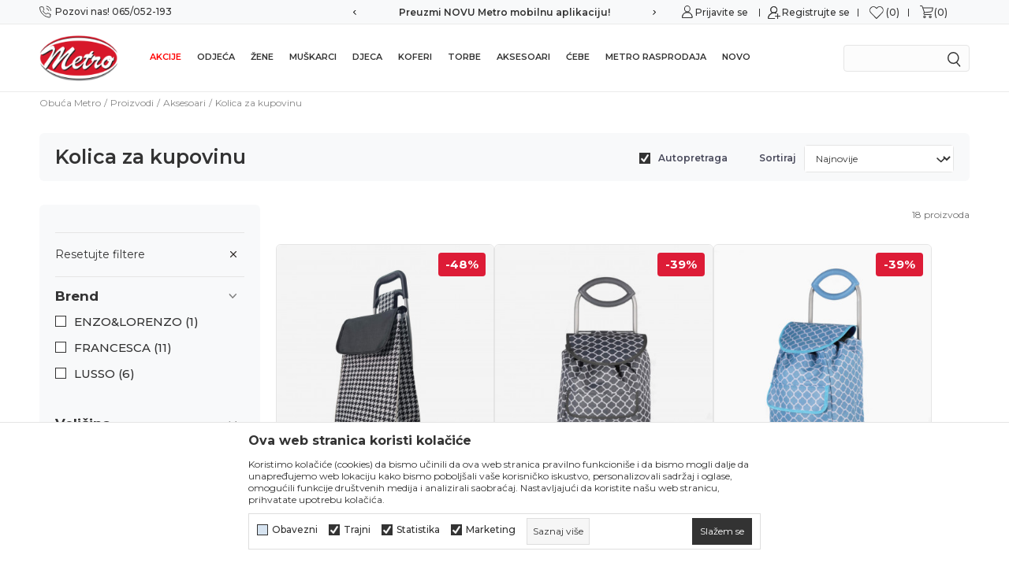

--- FILE ---
content_type: text/html; charset=UTF-8
request_url: https://www.obucametro.ba/kolica-za-kupovinu
body_size: 33742
content:
<!DOCTYPE html>
<html lang="bs">
<head>
    <!--        <meta name="viewport" content="width=device-width, initial-scale=1">-->
        <meta name="viewport" content="width=device-width, initial-scale=1, user-scalable=0">
    
    <meta name="generator" content="NBSHOP 7" />
    <meta http-equiv="content-type" content="text/html; charset=UTF-8">
    <meta http-equiv="content-language" content="bs" />
    <meta http-equiv="X-UA-Compatible" content="IE=edge">
    <meta name="theme-color" content="">
    <meta name="msapplication-navbutton-color" content="">
    <meta name="apple-mobile-web-app-status-bar-style" content="">
            <link rel="canonical" href="https://www.obucametro.ba/kolica-za-kupovinu" />
            <title>Kolica za kupovinu | Obuća Metro</title>
    <meta name="title" content="Kolica za kupovinu | Obuća Metro" />
    <meta name="description" content="" />
    <meta property="og:title" content="Kolica za kupovinu | Obuća Metro"/>
    <meta property="og:type" content="category" />
    <meta property="og:url" content="https://www.obucametro.ba/kolica-za-kupovinu" />
    <meta property="og:image" content="https://www.obucametro.ba/files/images/2021/7/8/metro_no_img2.png"/>
    <meta property="og:image:url" content="https://www.obucametro.ba/files/images/2021/7/8/metro_no_img2.png"/>
    <meta property="og:site_name" content="Obuća Metro"/>
    <meta property="og:description" content=""/>
    <meta property="fb:admins" content=""/>
    <meta itemprop="name" content="Kolica za kupovinu | Obuća Metro">
    <meta itemprop="description" content="">
    <meta itemprop="image" content="https://www.obucametro.ba/files/images/2021/7/8/metro_no_img2.png">
    <meta name="twitter:card" content="summary_large_image">
    <meta name="twitter:title" content="Kolica za kupovinu | Obuća Metro">
    <meta name="twitter:description" content="">
    <meta name="twitter:image" content="https://www.obucametro.ba/files/images/2021/7/8/metro_no_img2.png">

<meta name="robots" content="index, follow">
    <link fetchpriority="high" rel="icon" type="image/vnd.microsoft.icon" href="https://www.obucametro.ba/files/images/metro/LOGO/LOGO%20METRO%20NOVI%20small.png" />
    <link fetchpriority="high" rel="shortcut icon" type="image/vnd.microsoft.icon" href="https://www.obucametro.ba/files/images/metro/LOGO/LOGO%20METRO%20NOVI%20small.png" />

    <link rel="preconnect" href="https://fonts.googleapis.com">
<link rel="preconnect" href="https://fonts.gstatic.com" crossorigin>
<link href="https://fonts.googleapis.com/css2?family=Montserrat:wght@300;400;500;600;700&display=swap" rel="stylesheet">

    
    <!-- Global site tag (gtag.js) - Google Analytics -->
<script async src="https://www.googletagmanager.com/gtag/js?id=G-F45ZKBVCC1"></script>
<script>
  window.dataLayer = window.dataLayer || [];
  function gtag(){dataLayer.push(arguments);}
  gtag('js', new Date());

  gtag('config', 'G-F45ZKBVCC1');
</script><!-- Meta Pixel Code -->
<script>
!function(f,b,e,v,n,t,s)
{if(f.fbq)return;n=f.fbq=function(){n.callMethod?
n.callMethod.apply(n,arguments):n.queue.push(arguments)};
if(!f._fbq)f._fbq=n;n.push=n;n.loaded=!0;n.version='2.0';
n.queue=[];t=b.createElement(e);t.async=!0;
t.src=v;s=b.getElementsByTagName(e)[0];
s.parentNode.insertBefore(t,s)}(window, document,'script',
'https://connect.facebook.net/en_US/fbevents.js');
fbq('init', '450439852943963');
fbq('track', 'PageView');
</script>
<noscript><img height="1" width="1" style="display:none"
src="https://www.facebook.com/tr?id=450439852943963&ev=PageView&noscript=1"
/></noscript>
<!-- End Meta Pixel Code --><link rel="stylesheet" href="https://www.obucametro.ba/nb-public/themes/nbshop5_v5_8/_static/css/plugins/bootstrap_v4.min.css?ver=1000_6.1" /><link rel="stylesheet" href="https://www.obucametro.ba/nb-public/themes/nbshop5_v5_8/_static/css/plugins/slick_v1_8.css?ver=1000_6.1" /><link rel="stylesheet" href="https://www.obucametro.ba/nb-public/themes/nbshop5_v5_8/_static/css/nbcss/style_nbshop7_reset.css?ver=1000_6.1" /><link rel="stylesheet" href="https://www.obucametro.ba/nb-public/themes/nbshop5_v5_8/_static/css/nbcss/style_nbshop7_typography.css?ver=1000_6.1" /><link rel="stylesheet" href="https://www.obucametro.ba/nb-public/themes/nbshop5_v5_8/_static/css/nbcss/style_nbshop7_basic.css?ver=1000_6.1" /><link rel="stylesheet" href="https://www.obucametro.ba/nb-public/themes/nbshop5_v5_8/_static/css/nbcss/text_editor.css?ver=1000_6.1" /><link rel="stylesheet" href="https://www.obucametro.ba/nb-public/themes/nbshop5_v5_8/_static/css/nbcss/buttons.css?ver=1000_6.1" /><link rel="stylesheet" href="https://www.obucametro.ba/nb-public/themes/nbshop5_v5_8/_static/css/nbcss/forms_v5.css?ver=1000_6.1" /><link rel="stylesheet" href="https://www.obucametro.ba/nb-public/themes/nbshop5_v5_8/_static/css/nbcss/style_nbshop7_basic_responsive.css?ver=1000_6.1" /><link rel="stylesheet" href="https://www.obucametro.ba/nb-public/themes/nbshop5_v5_8/_static/css/nbcss/placeholder-loading.min.css?ver=1000_6.1" /><link rel="stylesheet" href="https://www.obucametro.ba/nb-public/themes/nbshop5_v5_8/_static/css/plugins/slick_v1_8.css?ver=1000_6.1" /><link rel="stylesheet" href="https://www.obucametro.ba/nb-public/themes/nbshop5_v5_8/_static/css/plugins/jquery.fancybox.css?ver=1000_6.1" /><link rel="stylesheet" href="https://www.obucametro.ba/nb-public/themes/nbshop5_v5_8/_static/css/nbcss/style_nbshop7_product.css?ver=1000_6.1" /><link rel="stylesheet" href="https://www.obucametro.ba/nb-public/themes/nbshop5_v5_8/_static/css/nbcss/style_nbshop7_modals.css?ver=1000_6.1" /><link rel="stylesheet" href="https://www.obucametro.ba/nb-public/themes/nbshop5_v5_8/_static/css/nbcss/forms_v5.css?ver=1000_6.1" /><link rel="stylesheet" href="https://www.obucametro.ba/nb-public/themes/nbshop5_v5_8/blocks/pagination/style_v7.css?ver=1000_6.1" /><link rel="stylesheet" href="https://www.obucametro.ba/nb-public/themes/nbshop5_v5_8/blocks/navigation/quick_links_v1/style.css?ver=1000_6.1" /><link rel="stylesheet" href="https://www.obucametro.ba/nb-public/themes/nbshop5_v5_8/blocks/navigation/user/style_v7.css?ver=1000_6.1" /><link rel="stylesheet" href="https://www.obucametro.ba/nb-public/themes/nbshop5_v5_8/blocks/header/favorite_inline/style_v7.css?ver=1000_6.1" /><link rel="stylesheet" href="https://www.obucametro.ba/nb-public/themes/nbshop5_v5_8/blocks/header/cart_inline/style_v7.css?ver=1000_6.1" /><link rel="stylesheet" href="https://www.obucametro.ba/nb-public/themes/nbshop5_v5_8/blocks/cart/mini_cart_item_side/style_v7.css?ver=1000_6.1" /><link rel="stylesheet" href="https://www.obucametro.ba/nb-public/themes/nbshop5_v5_8/_static/js/plugins/mainmenu/dropdown-effects/fade-down.css?ver=1000_6.1" /><link rel="stylesheet" href="https://www.obucametro.ba/nb-public/themes/nbshop5_v5_8/_static/js/plugins/megamenu_fullwidth_logo/dropdown-effects/fade-down.css?ver=1000_6.1" /><link rel="stylesheet" href="https://www.obucametro.ba/nb-public/themes/nbshop5_v5_8/_static/js/plugins/megamenu_fullwidth_logo/webslidemenu.css?ver=1000_6.1" /><link rel="stylesheet" href="https://www.obucametro.ba/nb-public/themes/nbshop5_v5_8/_static/js/plugins/megamenu_fullwidth_logo/color-skins/white-red.css?ver=1000_6.1" /><link rel="stylesheet" href="https://www.obucametro.ba/nb-public/themes/nbshop5_v5_8/blocks/header/autocomplete_v1/style.css?ver=1000_6.1" /><link rel="stylesheet" href="https://www.obucametro.ba/nb-public/themes/nbshop5_v5_8/blocks/header/search_autocomplate_article/style.css?ver=1000_6.1" /><link rel="stylesheet" href="https://www.obucametro.ba/nb-public/themes/nbshop5_v5_8/blocks/header/search_autocomplate_catalog/style.css?ver=1000_6.1" /><link rel="stylesheet" href="https://www.obucametro.ba/nb-public/themes/nbshop5_v5_8/blocks/product/product_loyalty_price/style.css?ver=1000_6.1" /><link rel="stylesheet" href="https://www.obucametro.ba/nb-public/themes/nbshop5_v5_8/blocks/breadcrumbs/style_v7.css?ver=1000_6.1" /><link rel="stylesheet" href="https://www.obucametro.ba/nb-public/themes/nbshop5_v5_8/blocks/product/intro/style_v7.css?ver=1000_6.1" /><link rel="stylesheet" href="https://www.obucametro.ba/nb-public/themes/nbshop5_v5_8/blocks/product/filters/style_v7.css?ver=1000_6.1" /><link rel="stylesheet" href="https://www.obucametro.ba/nb-public/themes/nbshop5_v5_8/blocks/navigation/left_category_menu/style_v7.css?ver=1000_6.1" /><link rel="stylesheet" href="https://www.obucametro.ba/nb-public/themes/nbshop5_v5_8/blocks/product/slider-range/style_v7.css?ver=1000_6.1" /><link rel="stylesheet" href="https://www.obucametro.ba/nb-public/themes/nbshop5_v5_8/blocks/slider/grid/style.css?ver=1000_6.1" /><link rel="stylesheet" href="https://www.obucametro.ba/nb-public/themes/nbshop5_v5_8/blocks/product/product_selected_filter/style_v7.css?ver=1000_6.1" /><link rel="stylesheet" href="https://www.obucametro.ba/nb-public/themes/nbshop5_v5_8/blocks/product/product_caption_list/list_image_name_sticker_custom_style/style.css?ver=1000_6.1" /><link rel="stylesheet" href="https://www.obucametro.ba/nb-public/themes/nbshop5_v5_8/blocks/product/product_list/similar_products_by_color_slider/style.css?ver=1000_6.1" /><link rel="stylesheet" href="https://www.obucametro.ba/nb-public/themes/nbshop5_v5_8/blocks/product/product_status/style.css?ver=1000_6.1" /><link rel="stylesheet" href="https://www.obucametro.ba/nb-public/themes/nbshop5_v5_8/blocks/product/product_list/quick_buy_color_size/style_v7.css?ver=1000_6.1" /><link rel="stylesheet" href="https://www.obucametro.ba/nb-public/themes/nbshop5_v5_8/blocks/slider/conpany_info_footer_v1/style.css?ver=1000_6.1" /><link rel="stylesheet" href="https://www.obucametro.ba/nb-public/themes/nbshop5_v5_8/blocks/navigation/footer_v1/style_v7.css?ver=1000_6.1" /><link rel="stylesheet" href="https://www.obucametro.ba/nb-public/themes/nbshop5_v5_8/blocks/footer/newsletter_v1/style.css?ver=1000_6.1" /><link rel="stylesheet" href="https://www.obucametro.ba/nb-public/themes/nbshop5_v5_8/blocks/social/social_icons_svg/style.css?ver=1000_6.1" /><link rel="stylesheet" href="https://www.obucametro.ba/nb-public/themes/nbshop5_v5_8/blocks/footer/payment_card/style.css?ver=1000_6.1" /><link rel="stylesheet" href="https://www.obucametro.ba/nb-public/themes/nbshop5_v5_8/blocks/footer/disclaimer/style.css?ver=1000_6.1" /><link rel="stylesheet" href="https://www.obucametro.ba/nb-public/themes/nbshop5_v5_8/blocks/footer/copyright/style.css?ver=1000_6.1" /><link rel="stylesheet" href="https://www.obucametro.ba/nb-public/themes/nbshop5_v5_8/blocks/footer/scroll_to_top/style_v7.css?ver=1000_6.1" /><link rel="stylesheet" href="https://www.obucametro.ba/nb-public/themes/nbshop5_v5_8/blocks/footer/cookie_info/style_v7.css?ver=1000_6.1" /><link rel="stylesheet" href="https://www.obucametro.ba/nb-public/themes/nbshop5_v5_8/blocks/modals/popup_notification/style.css?ver=1000_6.1" /><link rel="stylesheet" href="https://www.obucametro.ba/nb-public/themes/nbshop5_v5_8/blocks/product/product_details_vertical_iframe/style_v7.css?ver=1000_6.1" /><link rel="stylesheet" href="https://www.obucametro.ba/nb-public/themes/nbshop5_v5_8/blocks/product/outfit_after_add_to_cart/style.css?ver=1000_6.1" /><link rel="stylesheet" href="https://www.obucametro.ba/nb-public/themes/nbshop5_v5_8/_static/css/nbcss/style_nbshop7_metro_redizajn_2023.css?ver=1000_6.1" /><link rel="stylesheet" href="https://www.obucametro.ba/nb-public/themes/nbshop5_v5_8/_static/css/nbcss/style_nbshop7_metro_redizajn_2023_responsive.css?ver=1000_6.1" />
    <script type="text/javascript">
        var nb_site_url  = 'https://www.obucametro.ba';
        var nb_site_url_with_country_lang  = 'https://www.obucametro.ba';
        var nb_cart_page_url = 'https://www.obucametro.ba/kupovina';
        var nb_active_page_url = 'https://www.obucametro.ba/kolica-za-kupovinu';
        var nb_type_page = 'product_list';
        var nb_type_page_object_id = '96';
        var nb_enable_lang = '';
        var nb_url_end_slesh = '';
        var nb_countryGeoId = '3';
        var nb_addressByCountryGeoId = '';
        var promoModalPopNumberDaysInit = 0;
        var showAllwaysOnHomePage = false;
        var resetCookieConfirm = false;
        var _nb_fakeDecline = false;
        var gtm_ga4_advanced = false;
        var gtm_ga4_analytics_id = '';
        var nb_enableCzMap = false;
                var loadMenuOnAjaxVar = false;
        var importedScripts = [];
        var flowplayeryToken = '';
                        var noSearchResultsVar = false;


        var specificCategoryMetric = '';
        var isSetPriceWithVAT = '';
        var showValueAsCurrentPrice = '';
        var ecommerceWrapVar = '';
        var smartformId = '';
        var smartformErrorMessage = 'Pogrešno uneti podaci za smartform';
        var cookieSettingTypeVar = 'settingThree';
        var nb_lang = 'bs';

        var disableFBBrowserEvents = true;
        var fb_pixel_id = '450439852943963';
        var fb_token = '';
        var fb_test_event_code = '';
        var metric_onload_event_id = typeof crypto.randomUUID === "function" ? crypto.randomUUID() : Date.now();
        var startPager = parseInt(0);
    </script>

    
    
</head>
<body class="cc-bih lc-bs uc-product_list tp-product_list  b2c-users  ">



<header class="header md-header">

    <div class="header-top">
        <div class="container">

            <div class="row">
                <div class="hidden-xs col-sm-6 col-md-4">
                    

    <nav class="block quick-links-v1 nav-header-top-menu-left">
        <ul class="nav nav-simple">
                            <li class="item">
                                        <a href="tel:065052193" title="Pozovi nas! 065/052-193" target="_self">
                                                                            <img fetchpriority="high" src="/files/images/redizajn/phone-call1.svg" class="img-responsive" alt="Pozovi nas! 065/052-193" />
                                                <span>Pozovi nas! 065/052-193</span>
                                            </a>
                                </li>
                    </ul>
    </nav>
                </div>
                <div class="col-xs-12 col-sm-12 col-md-4 midle-coll">
                    

    <div class="block slider handlines-sldier appear">

        <div class="slider-init"
             data-gtm-slider-items="5"
             data-gtm-slider-position="Headlines new" >

            
                <div class="item"
                     data-gtm-slider-name="Preuzmi NOVU Metro mobilnu aplikaciju!"
                     data-gtm-slider-creative=""
                     data-gtm-slider-id="580"
                     data-promotion-item-id="580">

                    <div class="content">
                        <div class="text-wrapper">
                                                        <div class="title"><a href="https://www.obucametro.ba/trend-paketi/92-preuzmi-mobilnu-aplikaciju" title="Preuzmi NOVU Metro mobilnu aplikaciju!">Preuzmi NOVU Metro mobilnu aplikaciju!</a></div>
                                                        <div class="description"></div>
                                                            <a href="https://www.obucametro.ba/trend-paketi/92-preuzmi-mobilnu-aplikaciju" title="Preuzmi NOVU Metro mobilnu aplikaciju!" class="btn btn-small hidden">
                                    Pogledaj više                                </a>
                            
                        </div>
                    </div>

                </div>

            
                <div class="item"
                     data-gtm-slider-name="Besplatna dostava za naružbine preko 65 KM"
                     data-gtm-slider-creative=""
                     data-gtm-slider-id="301"
                     data-promotion-item-id="301">

                    <div class="content">
                        <div class="text-wrapper">
                                                        <div class="title"><a href="" title="Besplatna dostava za naružbine preko 65 KM">Besplatna dostava za naružbine preko 65 KM</a></div>
                                                        <div class="description"></div>
                            
                        </div>
                    </div>

                </div>

            
                <div class="item"
                     data-gtm-slider-name="Sigurna kupovina"
                     data-gtm-slider-creative=""
                     data-gtm-slider-id="302"
                     data-promotion-item-id="302">

                    <div class="content">
                        <div class="text-wrapper">
                                                        <div class="title"><a href="http://" title="Sigurna kupovina">Sigurna kupovina</a></div>
                                                        <div class="description"></div>
                                                            <a href="http://" title="Sigurna kupovina" class="btn btn-small hidden">
                                    Pogledaj više                                </a>
                            
                        </div>
                    </div>

                </div>

            
                <div class="item"
                     data-gtm-slider-name="Mogućnost zamjene i povrata"
                     data-gtm-slider-creative=""
                     data-gtm-slider-id="306"
                     data-promotion-item-id="306">

                    <div class="content">
                        <div class="text-wrapper">
                                                        <div class="title"><a href="http://" title="Mogućnost zamjene i povrata">Mogućnost zamjene i povrata</a></div>
                                                        <div class="description"></div>
                                                            <a href="http://" title="Mogućnost zamjene i povrata" class="btn btn-small hidden">
                                    Pogledaj više                                </a>
                            
                        </div>
                    </div>

                </div>

            
                <div class="item"
                     data-gtm-slider-name="Jednostavna kupovina"
                     data-gtm-slider-creative=""
                     data-gtm-slider-id="311"
                     data-promotion-item-id="311">

                    <div class="content">
                        <div class="text-wrapper">
                                                        <div class="title"><a href="http://" title="Jednostavna kupovina">Jednostavna kupovina</a></div>
                                                        <div class="description"></div>
                                                            <a href="http://" title="Jednostavna kupovina" class="btn btn-small hidden">
                                    Pogledaj više                                </a>
                            
                        </div>
                    </div>

                </div>

            
        </div>

        <div class="slider-arrows slider-navigation-absolute"></div>

    </div>

                </div>
                <div class="col-xs-12 col-sm-6 col-md-4">
                    <div class="header-icons-desktop-wrapper">
                        <nav class="block user">
    <ul class="nav nav-simple">
        
            
                <li class="item item-login">
                    <a class="login-btn"  href="" data-permalink="https://www.obucametro.ba/prijava?back_url=https://www.obucametro.ba/kolica-za-kupovinu" title="Prijavite se" data-toggle="modal" data-target="#login_modal">
                        <i class="icon fa fa-user" aria-hidden="true"></i>
                        <span>Prijavite se</span>
                    </a>
                </li>

                
                                    <li class="item item-register">
                        <a class="register-btn" href="" data-permalink="https://www.obucametro.ba/registracija" title="Registrujte se" data-toggle="modal" data-target="#register_modal">
                            Registrujte se                        </a>
                    </li>
                
            
        
    </ul>
</nav>
                           
<div id="miniFavContent" class="block header-favorite-inline header-favorite- miniFavContent">
    <a href="https://www.obucametro.ba/omiljeno/product" title="Omiljeno">

        <div class="icon-wrapper">
            <i class="icon fa fa-heart-o" aria-hidden="true"></i>
            <span class="description">Omiljeno</span>
        </div>
        <div class="header-carthor-total favorite-header-total">0</div>

    </a>
</div>
                        <div id="miniCartContent" class="block miniCartContent header-cart"></div>
                    </div>
                </div>
            </div>

        </div>

    </div>

    <div class="navigation-wrapper">
         
<!-- Mobile Header -->
<div class="wsmobileheader clearfix ">
    <a id="wsnavtoggle" class="wsanimated-arrow"><span></span></a>

<!--    <div class="header-mobile-content">-->
        
<div itemscope itemtype="https://schema.org/Organization" class="block logo" >
    <a itemprop="url" href="https://www.obucametro.ba" title="Obuća Metro">
        <img itemprop="logo" src="/files/images/2019/7/29/LOGO%20METRO%20NOVI%286%29.png" class="img-responsive lozad"  title="Obuća Metro" alt="Obuća Metro">
    </a>
</div>
    <!--        --><!--    </div>-->
</div>
<!-- Mobile Header -->

<div class="wsmainfull clearfix">
    <div class="wsmainwp clearfix">

        <!--Main Menu HTML Code-->
        <nav class="wsmenu clearfix">
            
                <div class="menu-item hidden-xs">
                    
<div  class="block logo" >
    <a  href="https://www.obucametro.ba" title="Obuća Metro">
        <img fetchpriority="high"  src="/files/images/2019/7/29/LOGO%20METRO%20NOVI%286%29.png" class="img-responsive lozad"  title="Obuća Metro" alt="Obuća Metro">
    </a>
</div>
                </div>

            
            <ul class="wsmenu-list">

                                    <div class="nav-main-useractions"></div>
                
                <li aria-haspopup="true" class="rightmenu">

               <div class="menu-item hidden-xs">
                   <div class="block autocomplete-button autocomplete-button-icon-text  autocomplete-button-simple autocomplete-button-one-row" data-content="Pretraži sajt" title="Pretraži sajt">
    <i class="icon fa fa-search" aria-hidden="true"></i>
            <span class="title">Pretraži sajt</span>
    </div>               </div>

                </li>

                <li class="level3" aria-haspopup="true">
                                <a class="navtext" style="color: #ff0000" href="https://www.obucametro.ba/proizvodi/blacknovember" target="_self" title="Akcije">Akcije</a><div class="wsmegamenu menu-level3 clearfix">
                                  <div class="container" style="background-image: url();">
                                    <div class="row"><div class="col-lg- col-md-12 ">
                              <ul class="link-list clearfix"><li class="title clearfix"><a href="https://www.obucametro.ba/obuca/topla_zimska_obuca" target="_self" title="Topla zimska obuća do 70%" style="">Topla zimska obuća do 70%</a></ul></div><div class="col-lg- col-md-12 ">
                              <ul class="link-list clearfix"><li class="title clearfix"><a href="https://www.obucametro.ba/obuca/specijalna_ponuda" target="_self" title="Brza online akcija" style="">Brza online akcija</a></ul></div><div class="col-lg- col-md-12 ">
                              <ul class="link-list clearfix"><li class="title clearfix"><a href="https://www.obucametro.ba/obuca/druga_faza" target="_self" title="Druga faza popusta - modeli do 90%" style="">Druga faza popusta - modeli do 90%</a><li class=""><a href="https://www.obucametro.ba/obuca/zene/druga_faza" target="_self" title="Ženska obuća" style=""> Ženska obuća</a></li><li class=""><a href="https://www.obucametro.ba/obuca/muskarci/druga_faza" target="_self" title="Muška obuća" style=""> Muška obuća</a></li><li class=""><a href="https://www.obucametro.ba/deca/druga_faza" target="_self" title="Dječija obuća" style=""> Dječija obuća</a></li></ul></div><div class="col-lg- col-md-12 ">
                              <ul class="link-list clearfix"><li class="title clearfix"><a href="https://www.obucametro.ba/proizvodi/metro_rasprodaja/" target="_self" title="Metro rasprodaja" style="">Metro rasprodaja</a></ul></div><div class="col-lg- col-md-12 ">
                              <ul class="link-list clearfix"><li class="title clearfix"><a href="https://www.obucametro.ba/torbe/popusti-70" target="_self" title="Torbe do -70%" style="">Torbe do -70%</a></ul></div><div class="col-lg- col-md-12 ">
                              <ul class="link-list clearfix"><li class="title clearfix"><a href="https://www.obucametro.ba/koferi/popusti-70" target="_self" title="Koferi do -70%" style="">Koferi do -70%</a></ul></div></div></div></div></li><li class="level3" aria-haspopup="true">
                                <a class="navtext" style="" href="https://www.obucametro.ba/odeca" target="_self" title="Odjeća">Odjeća</a><div class="wsmegamenu menu-level3 clearfix">
                                  <div class="container" style="background-image: url();">
                                    <div class="row"><div class="col-lg- col-md-12 ">
                              <ul class="link-list clearfix"><li class="title clearfix"><a href="https://www.obucametro.ba/muski-dzemperi/" target="_self" title="Džemperi" style="">Džemperi</a></ul></div><div class="col-lg- col-md-12 ">
                              <ul class="link-list clearfix"><li class="title clearfix"><a href="https://www.obucametro.ba/jakne/" target="_self" title="Jakne" style="">Jakne</a></ul></div><div class="col-lg- col-md-12 ">
                              <ul class="link-list clearfix"><li class="title clearfix"><a href="https://www.obucametro.ba/pantalone/muskarci" target="_self" title="Pantalone" style="">Pantalone</a></ul></div><div class="col-lg- col-md-12 ">
                              <ul class="link-list clearfix"><li class="title clearfix"><a href="https://www.obucametro.ba/prsluci" target="_self" title="Prsluci" style="">Prsluci</a></ul></div><div class="col-lg- col-md-12 ">
                              <ul class="link-list clearfix"><li class="title clearfix"><a href="https://www.obucametro.ba/donji-ves/" target="_self" title="Donji veš" style="">Donji veš</a></ul></div><div class="col-lg- col-md-12 ">
                              <ul class="link-list clearfix"><li class="title clearfix"><a href="https://www.obucametro.ba/kapa-zenska" target="_self" title="Kape" style="">Kape</a></ul></div><div class="col-lg- col-md-12 ">
                              <ul class="link-list clearfix"><li class="title clearfix"><a href="https://www.obucametro.ba/grejaci-za-usi" target="_self" title="Grejači za uši" style="">Grejači za uši</a></ul></div><div class="col-lg- col-md-12 ">
                              <ul class="link-list clearfix"><li class="title clearfix"><a href="https://www.obucametro.ba/grejaci-za-noge" target="_self" title="Grejači za noge" style="">Grejači za noge</a></ul></div><div class="col-lg- col-md-12 ">
                              <ul class="link-list clearfix"><li class="title clearfix"><a href="https://www.obucametro.ba/muska-kosulja" target="_self" title="Košulje" style="">Košulje</a></ul></div><div class="col-lg- col-md-12 ">
                              <ul class="link-list clearfix"><li class="title clearfix"><a href="https://www.obucametro.ba/trenerke/" target="_self" title="Trenerke" style="">Trenerke</a></ul></div><div class="col-lg- col-md-12 ">
                              <ul class="link-list clearfix"><li class="title clearfix"><a href="https://www.obucametro.ba/majice/" target="_self" title="Majice" style="">Majice</a></ul></div><div class="col-lg- col-md-12 ">
                              <ul class="link-list clearfix"><li class="title clearfix"><a href="https://www.obucametro.ba/helanke/" target="_self" title="Helanke" style="">Helanke</a></ul></div><div class="col-lg- col-md-12 ">
                              <ul class="link-list clearfix"><li class="title clearfix"><a href="https://www.obucametro.ba/sorts-za-plazu/" target="_self" title="Muški šorts" style="">Muški šorts</a></ul></div></div></div></div></li><li class="level3" aria-haspopup="true">
                                <a class="navtext" style="" href="https://www.obucametro.ba/proizvodi/zene" target="_self" title="Žene">Žene</a><div class="wsmegamenu menu-level3 clearfix">
                                  <div class="container" style="background-image: url();">
                                    <div class="row"><div class="col-lg-3 col-md-12 ">
                              <ul class="link-list clearfix"><li class="title clearfix"><a href="https://www.obucametro.ba/obuca/zene" target="_self" title="Obuća" style="">Obuća</a><li class=""><a href="https://www.obucametro.ba/obuca/zene/upola-cijene/" target="_self" title="Ženska zimska kolekcija -50%" style=""> Ženska zimska kolekcija -50%</a></li><li class=""><a href="https://www.obucametro.ba/obuca/zene/cipele_duboke_za_zimu" target="_self" title="Cipele duboke za zimu" style=""> Cipele duboke za zimu</a></li><li class=""><a href="https://www.obucametro.ba/obuca/duboke_cizme_na_stiklu" target="_self" title="Duboke čizme na štiklu" style=""> Duboke čizme na štiklu</a></li><li class=""><a href="https://www.obucametro.ba/obuca/duboke_cizme_ravne" target="_self" title="Duboke čizme ravne" style=""> Duboke čizme ravne</a></li><li class=""><a href="https://www.obucametro.ba/obuca/kratke_cizme_na_stiklu" target="_self" title="Kratke čizme na štiklu" style=""> Kratke čizme na štiklu</a></li><li class=""><a href="https://www.obucametro.ba/obuca/kratke_cizme_ravne" target="_self" title="Kratke čizme ravne" style=""> Kratke čizme ravne</a></li><li class=""><a href="https://www.obucametro.ba/obuca/zene/cizme_za_zimu" target="_self" title="Čizme za zimu" style=""> Čizme za zimu</a></li><li class=""><a href="https://www.obucametro.ba/obuca/comfort_zimska_obuca" target="_self" title="Comfort zimska obuća" style=""> Comfort zimska obuća</a></li><li class=""><a href="https://www.obucametro.ba/martinke-i-motorke/zene" target="_self" title="Martinke i motorke" style=""> Martinke i motorke</a></li><li class=""><a href="https://www.obucametro.ba/kaubojke/zene" target="_self" title="Kaubojke" style=""> Kaubojke</a></li><li class=""><a href="https://www.obucametro.ba/papuce-sa-krznom/zene" target="_self" title="Papuče sa krznom" style=""> Papuče sa krznom</a></li><li class=""><a href="https://www.obucametro.ba/mini-boots/zene" target="_self" title="Mini boots" style=""> Mini boots</a></li><li class=""><a href="https://www.obucametro.ba/cizme-ravne-vodootporne/zene" target="_self" title="Čizme za zimu vodootporne" style=""> Čizme za zimu vodootporne</a></li><li class=""><a href="https://www.obucametro.ba/mokasine/zene" target="_self" title="Mokasine" style=""> Mokasine</a></li><li class=""><a href="https://www.obucametro.ba/martinke-i-motorke/zene" target="_self" title="Modne patike" style=""> Modne patike</a></li><li class=""><a href="https://www.obucametro.ba/sportske-patike/zene" target="_self" title="Sportske patike" style=""> Sportske patike</a></li><li class=""><a href="https://www.obucametro.ba/salonke/zene" target="_self" title="Salonke" style=""> Salonke</a></li><li class=""><a href="https://www.obucametro.ba/oksfordice/zene" target="_self" title="Oksfordice" style=""> Oksfordice</a></li><li class=""><a href="https://www.obucametro.ba/sobne-papuce/zene/" target="_self" title="Sobni program" style=""> Sobni program</a></li><li class=""><a href="https://www.obucametro.ba/baletanke/zene" target="_self" title="Baletanke" style=""> Baletanke</a></li><li class=""><a href="https://www.obucametro.ba/gumene-cizme/zene" target="_self" title="Gumene čizme" style=""> Gumene čizme</a></li><li class=""><a href="https://www.obucametro.ba/zepa-igracke/zene" target="_self" title="Plišane patofne" style=""> Plišane patofne</a></li></ul></div><div class="col-lg-3 col-md-12 ">
                              <ul class="link-list clearfix"><li class="title clearfix"><a href="https://www.obucametro.ba/odeca" target="_self" title="Odjeća" style="">Odjeća</a><li class=""><a href="https://www.obucametro.ba/jakne/zene" target="_self" title="Jakne" style=""> Jakne</a></li><li class=""><a href="https://www.obucametro.ba/zenski-dzemperi" target="_self" title="Ženski džemperi" style=""> Ženski džemperi</a></li><li class=""><a href="https://www.obucametro.ba/prsluk-zenski" target="_self" title="Prsluci" style=""> Prsluci</a></li><li class=""><a href="https://www.obucametro.ba/trenerke/zene" target="_self" title="Trenerke" style=""> Trenerke</a></li><li class=""><a href="https://www.obucametro.ba/majice/zene" target="_self" title="Majice" style=""> Majice</a></li><li class=""><a href="https://www.obucametro.ba/donji-ves/zene/" target="_self" title="Donji veš" style=""> Donji veš</a></li><li class=""><a href="https://www.obucametro.ba/helanke/zene" target="_self" title="Helanke" style=""> Helanke</a></li><li class=""><a href="https://www.obucametro.ba/kapa-zenska" target="_self" title="Kape" style=""> Kape</a></li><li class=""><a href="https://www.obucametro.ba/grejaci-za-usi" target="_self" title="Grejači za uši" style=""> Grejači za uši</a></li><li class=""><a href="https://www.obucametro.ba/grejaci-za-noge" target="_self" title="Grejači za noge" style=""> Grejači za noge</a></li></ul></div><div class="col-lg-3 col-md-12 ">
                              <ul class="link-list clearfix"><li class="title clearfix"><a href="https://www.obucametro.ba/aksesoari/zene" target="_self" title="Modni dodaci" style="">Modni dodaci</a><li class=""><a href="https://www.obucametro.ba/torbe/zene" target="_self" title="Torbe" style=""> Torbe</a></li><li class=""><a href="https://www.obucametro.ba/modni-ranac/zene" target="_self" title="Modni rančevi" style=""> Modni rančevi</a></li><li class=""><a href="https://www.obucametro.ba/novcanici/zene" target="_self" title="Novčanici" style=""> Novčanici</a></li><li class=""><a href="https://www.obucametro.ba/kolica-za-kupovinu" target="_self" title="Kolica za kupovinu" style=""> Kolica za kupovinu</a></li><li class=""><a href="https://www.obucametro.ba/koferi" target="_self" title="Koferi" style=""> Koferi</a></li><li class=""><a href="https://www.obucametro.ba/kisobrani" target="_self" title="Kišobrani" style=""> Kišobrani</a></li><li class=""><a href="https://www.obucametro.ba/laptop-torbe-i-rancevi" target="_self" title="Laptop torbe i rančevi" style=""> Laptop torbe i rančevi</a></li></ul></div></div></div></div></li><li class="level3" aria-haspopup="true">
                                <a class="navtext" style="" href="https://www.obucametro.ba/proizvodi/muskarci" target="_self" title="Muškarci">Muškarci</a><div class="wsmegamenu menu-level3 clearfix">
                                  <div class="container" style="background-image: url();">
                                    <div class="row"><div class="col-lg-3 col-md-12 ">
                              <ul class="link-list clearfix"><li class="title clearfix"><a href="https://www.obucametro.ba/obuca/muskarci" target="_self" title="Obuća" style="">Obuća</a><li class=""><a href="https://www.obucametro.ba/obuca/muskarci/upola-cijene/" target="_self" title="Muška zimska kolekcija -50%" style=""> Muška zimska kolekcija -50%</a></li><li class=""><a href="https://www.obucametro.ba/obuca/muskarci/cipele_duboke_za_zimu" target="_self" title="Cipele duboke za zimu " style=""> Cipele duboke za zimu </a></li><li class=""><a href="https://www.obucametro.ba/obuca/muskarci/cizme_za_zimu" target="_self" title="Čizme za zimu" style=""> Čizme za zimu</a></li><li class=""><a href="https://www.obucametro.ba/www.obucametro.ba/obuca/muskarci/cipele_za_zimu_vodootporne" target="_self" title="Cipele duboke za zimu vodootporne" style=""> Cipele duboke za zimu vodootporne</a></li><li class=""><a href="https://www.obucametro.ba/obuca/muskarci/kratke_cizme" target="_self" title="Kratke čizme" style=""> Kratke čizme</a></li><li class=""><a href="https://www.obucametro.ba/elegantne-cipele/muskarci" target="_self" title="Elegantne cipele" style=""> Elegantne cipele</a></li><li class=""><a href="https://www.obucametro.ba/mokasine/muskarci" target="_self" title="Mokasine" style=""> Mokasine</a></li><li class=""><a href="https://www.obucametro.ba/cipele-duboke-vodootporne/musko" target="_self" title="Cipele duboke vodootporne" style=""> Cipele duboke vodootporne</a></li><li class=""><a href="https://www.obucametro.ba/modne-patike/muskarci" target="_self" title="Modne patike" style=""> Modne patike</a></li><li class=""><a href="https://www.obucametro.ba/sobni-program/muskarci" target="_self" title="Sobni program" style=""> Sobni program</a></li></ul></div><div class="col-lg-3 col-md-12 ">
                              <ul class="link-list clearfix"><li class="title clearfix"><a href="https://www.obucametro.ba/odeca/muskarci" target="_self" title="Odjeća" style="">Odjeća</a><li class=""><a href="https://www.obucametro.ba/muski-dzemperi/" target="_self" title="Džemperi" style=""> Džemperi</a></li><li class=""><a href="https://www.obucametro.ba/pantalone/muskarci" target="_self" title="Pantalone" style=""> Pantalone</a></li><li class=""><a href="https://www.obucametro.ba/prsluci/muskarci" target="_self" title="Prsluci" style=""> Prsluci</a></li><li class=""><a href="https://www.obucametro.ba/muska-kosulja" target="_self" title="Muške košulje" style=""> Muške košulje</a></li><li class=""><a href="https://www.obucametro.ba/trenerke/muskarci" target="_self" title="Trenerke" style=""> Trenerke</a></li><li class=""><a href="https://www.obucametro.ba/majice/muskarci" target="_self" title="Majice" style=""> Majice</a></li><li class=""><a href="https://www.obucametro.ba/jakne/muskarci" target="_self" title="Jakne" style=""> Jakne</a></li><li class=""><a href="https://www.obucametro.ba/sorts-za-plazu/" target="_self" title="Muški šorts" style=""> Muški šorts</a></li><li class=""><a href="https://www.obucametro.ba/donji-ves/muskarci/" target="_self" title="Donji veš" style=""> Donji veš</a></li></ul></div><div class="col-lg-3 col-md-12 ">
                              <ul class="link-list clearfix"><li class="title clearfix"><a href="https://www.obucametro.ba/aksesoari/muskarci" target="_self" title="Modni dodaci" style="">Modni dodaci</a><li class=""><a href="https://www.obucametro.ba/koferi" target="_self" title="Koferi" style=""> Koferi</a></li><li class=""><a href="https://www.obucametro.ba/torbe/muskarci" target="_self" title="Torbe" style=""> Torbe</a></li><li class=""><a href="https://www.obucametro.ba/novcanici/muskarci" target="_self" title="Novčanici" style=""> Novčanici</a></li><li class=""><a href="https://www.obucametro.ba/kaisevi/muskarci" target="_self" title="Kaiševi" style=""> Kaiševi</a></li><li class=""><a href="https://www.obucametro.ba/carape/muskarci" target="_self" title="Čarape" style=""> Čarape</a></li><li class=""><a href="https://www.obucametro.ba/kisobrani" target="_self" title="Kišobrani" style=""> Kišobrani</a></li><li class=""><a href="https://www.obucametro.ba/laptop-torbe-i-rancevi" target="_self" title="Laptop torbe i rančevi" style=""> Laptop torbe i rančevi</a></li></ul></div><div class="col-lg-3 col-md-12 ">
                              <ul class="link-list clearfix"><li class="title clearfix"><a href="https://www.obucametro.ba/aksesoari/muskarci" target="_self" title="Nega i slično" style="">Nega i slično</a><li class=""><a href="https://www.obucametro.ba/kasike-za-obuvanje" target="_self" title="Kašike za obuvanje" style=""> Kašike za obuvanje</a></li><li class=""><a href="https://www.obucametro.ba/sredstva-za-odrzavanje-obuce" target="_self" title="Sredstva za održavanje obuće" style=""> Sredstva za održavanje obuće</a></li></ul></div></div></div></div></li><li class="level3" aria-haspopup="true">
                                <a class="navtext" style="" href="https://www.obucametro.ba/proizvodi/deca" target="_self" title="Djeca">Djeca</a><div class="wsmegamenu menu-level3 clearfix">
                                  <div class="container" style="background-image: url();">
                                    <div class="row"><div class="col-lg-4 col-md-12 ">
                              <ul class="link-list clearfix"><li class="title clearfix"><a href="https://www.obucametro.ba/obuca/deca" target="_self" title="Obuća" style="">Obuća</a><li class=""><a href="https://www.obucametro.ba/obuca/deca/upola-cijene/" target="_self" title="Dječija zimska kolekcija -50%" style=""> Dječija zimska kolekcija -50%</a></li><li class=""><a href="https://www.obucametro.ba/obuca/deca/cizme_za_zimu" target="_self" title="Čizme za zimu" style=""> Čizme za zimu</a></li><li class=""><a href="https://www.obucametro.ba/obuca/cipele_za_zimu_djecaci" target="_self" title="Cipele za zimu za dječake" style=""> Cipele za zimu za dječake</a></li><li class=""><a href="https://www.obucametro.ba/obuca/cipele_za_zimu_djevojcice" target="_self" title="Cipele za zimu za djevojčice" style=""> Cipele za zimu za djevojčice</a></li><li class=""><a href="https://www.obucametro.ba/mini-boots/deca" target="_self" title="Mini boots za djevojčice" style=""> Mini boots za djevojčice</a></li><li class=""><a href="https://www.obucametro.ba/gumene-cizme/deca" target="_self" title="Gumene čizme" style=""> Gumene čizme</a></li><li class=""><a href="https://www.obucametro.ba/patike/deca" target="_self" title="Patike" style=""> Patike</a></li><li class=""><a href="https://www.obucametro.ba/baletanke/deca" target="_self" title="Baletanke" style=""> Baletanke</a></li><li class=""><a href="https://www.obucametro.ba/patofne/deca" target="_self" title="Zepe / patofne" style=""> Zepe / patofne</a></li><li class=""><a href="https://www.obucametro.ba/zepa-igracke/deca" target="_self" title="Plišane patofne" style=""> Plišane patofne</a></li><li class=""><a href="https://www.obucametro.ba/cipele-duboke-za-zimu/deca" target="_self" title="Cipele duboke za zimu" style=""> Cipele duboke za zimu</a></li><li class=""><a href="https://www.obucametro.ba/platnena-obuca/deca" target="_self" title="Platnena obuća" style=""> Platnena obuća</a></li><li class=""><a href="https://www.obucametro.ba/sobne-papuce/deca/" target="_self" title="Sobni program" style=""> Sobni program</a></li></ul></div><div class="col-lg-4 col-md-12 ">
                              <ul class="link-list clearfix"><li class="title clearfix"><a href="https://www.obucametro.ba/odeca/deca" target="_self" title="Odjeća" style="">Odjeća</a><li class=""><a href="https://www.obucametro.ba/donji-ves/deca/" target="_self" title="Donji veš" style=""> Donji veš</a></li><li class=""><a href="https://www.obucametro.ba/trenerke/deca" target="_self" title="Trenerke" style=""> Trenerke</a></li><li class=""><a href="https://www.obucametro.ba/carape/deca" target="_self" title="Čarape" style=""> Čarape</a></li><li class=""><a href="https://www.obucametro.ba/kabanice" target="_self" title="Kabanice" style=""> Kabanice</a></li></ul></div><div class="col-lg-4 col-md-12 ">
                              <ul class="link-list clearfix"><li class="title clearfix"><a href="https://www.obucametro.ba/igracke/" target="_self" title="Igračke" style="">Igračke</a></ul></div><div class="col-lg- col-md-12 ">
                              <ul class="link-list clearfix"><li class="title clearfix"><a href="https://www.obucametro.ba/svjetlece-cebe" target="_self" title="Svjetleća ćebad" style="">Svjetleća ćebad</a></ul></div><div class="col-lg- col-md-12 ">
                              <ul class="link-list clearfix"><li class="title clearfix"><a href="https://www.obucametro.ba/deciji-ranac" target="_self" title="Dječiji ranac" style="">Dječiji ranac</a></ul></div><div class="col-lg- col-md-12 ">
                              <ul class="link-list clearfix"><li class="title clearfix"><a href="https://www.obucametro.ba/skolski-rancevi" target="_self" title="Školski ranac" style="">Školski ranac</a></ul></div></div></div></div></li><li class="level3" aria-haspopup="true">
                                <a class="navtext" style="" href="https://www.obucametro.ba/koferi/" target="_self" title="Koferi">Koferi</a><div class="wsmegamenu menu-level3 clearfix">
                                  <div class="container" style="background-image: url();">
                                    <div class="row"><div class="col-lg- col-md-12 ">
                              <ul class="link-list clearfix"><li class="title clearfix"><a href="https://www.obucametro.ba/koferi" target="_self" title="Svi koferi" style="">Svi koferi</a><li class=""><a href="https://www.obucametro.ba/pvc-kofer/" target="_self" title="PVC Koferi" style=""> PVC Koferi</a></li><li class=""><a href="https://www.obucametro.ba/koferi-fleksibilni/" target="_self" title="Fleksibilni koferi" style=""> Fleksibilni koferi</a></li><li class=""><a href="https://www.obucametro.ba/tekstilni-kofer/" target="_self" title="Tekstilni koferi" style=""> Tekstilni koferi</a></li><li class=""><a href="https://www.obucametro.ba/kofer-torba/" target="_self" title="Kofer torbe" style=""> Kofer torbe</a></li></ul></div><div class="col-lg- col-md-12 ">
                              <ul class="link-list clearfix"><li class="title clearfix"><a href="https://www.obucametro.ba/zastita-za-kofere" target="_self" title="Zaštitne navlake za kofere" style="">Zaštitne navlake za kofere</a></ul></div><div class="col-lg- col-md-12 ">
                              <ul class="link-list clearfix"><li class="title clearfix"><a href="https://www.obucametro.ba/organizator-za-kofere/" target="_self" title="Organizatori za kofere" style="">Organizatori za kofere</a></ul></div></div></div></div></li><li class="level3" aria-haspopup="true">
                                <a class="navtext" style="" href="https://www.obucametro.ba/torbe/" target="_self" title="Torbe">Torbe</a><div class="wsmegamenu menu-level3 clearfix">
                                  <div class="container" style="background-image: url();">
                                    <div class="row"><div class="col-lg- col-md-12 ">
                              <ul class="link-list clearfix"><li class="title clearfix"><a href="https://www.obucametro.ba/torbe/zene/" target="_self" title="Sve ženske torbe" style="">Sve ženske torbe</a><li class=""><a href="https://www.obucametro.ba/zenske-torbe-klasicne/" target="_self" title="Ženske torbe velike" style=""> Ženske torbe velike</a></li><li class=""><a href="https://www.obucametro.ba/torbe-zenske-male/" target="_self" title="Ženske torbe male" style=""> Ženske torbe male</a></li><li class=""><a href="https://www.obucametro.ba/pismo/" target="_self" title="Pismo torbe" style=""> Pismo torbe</a></li></ul></div><div class="col-lg- col-md-12 ">
                              <ul class="link-list clearfix"><li class="title clearfix"><a href="https://www.obucametro.ba/modni-ranac/zene" target="_self" title="Modni rančevi" style="">Modni rančevi</a></ul></div><div class="col-lg- col-md-12 ">
                              <ul class="link-list clearfix"><li class="title clearfix"><a href="https://www.obucametro.ba/ljetna-torba/" target="_self" title="Ljetne torbe" style="">Ljetne torbe</a></ul></div><div class="col-lg- col-md-12 ">
                              <ul class="link-list clearfix"><li class="title clearfix"><a href="https://www.obucametro.ba/rasklopive-torbe/" target="_self" title="Rasklopive torbe" style="">Rasklopive torbe</a></ul></div></div></div></div></li><li class="level3" aria-haspopup="true">
                                <a class="navtext" style="" href="https://www.obucametro.ba/aksesoari" target="_self" title="Aksesoari">Aksesoari</a><div class="wsmegamenu menu-level3 clearfix">
                                  <div class="container" style="background-image: url();">
                                    <div class="row"><div class="col-lg-6 col-md-12 ">
                              <ul class="link-list clearfix"><li class="title clearfix"><a href="https://www.obucametro.ba/proizvodi/aksesoari" target="_self" title="Aksesoari" style="">Aksesoari</a><li class=""><a href="https://www.obucametro.ba/torbe" target="_self" title="Torbe" style=""> Torbe</a></li><li class=""><a href="https://www.obucametro.ba/svjetlece-cebe" target="_self" title="Svjetleća ćebad" style=""> Svjetleća ćebad</a></li><li class=""><a href="https://www.obucametro.ba/novcanici" target="_self" title="Novčanici" style=""> Novčanici</a></li><li class=""><a href="https://www.obucametro.ba/kolica-za-kupovinu" target="_self" title="Kolica za kupovinu" style=""> Kolica za kupovinu</a></li><li class=""><a href="https://www.obucametro.ba/kaisevi" target="_self" title="Kaiševi" style=""> Kaiševi</a></li><li class=""><a href="https://www.obucametro.ba/carape" target="_self" title="Čarape" style=""> Čarape</a></li><li class=""><a href="https://www.obucametro.ba/kisobrani" target="_self" title="Kišobrani" style=""> Kišobrani</a></li><li class=""><a href="https://www.obucametro.ba/letnje" target="_self" title="Ljetne torbe" style=""> Ljetne torbe</a></li><li class=""><a href="https://www.obucametro.ba/laptop-torbe-i-rancevi" target="_self" title="Laptop torbe i rančevi" style=""> Laptop torbe i rančevi</a></li><li class=""><a href="https://www.obucametro.ba/rancevi" target="_self" title="Rančevi" style=""> Rančevi</a></li><li class=""><a href="https://www.obucametro.ba/modni-ranac" target="_self" title="Modni rančevi" style=""> Modni rančevi</a></li><li class=""><a href="https://www.obucametro.ba/naocare" target="_self" title="Naočare" style=""> Naočare</a></li><li class=""><a href="https://www.obucametro.ba/ulosci" target="_self" title="Ulošci" style=""> Ulošci</a></li><li class=""><a href="https://www.obucametro.ba/rasklopive-torbe/" target="_self" title="Rasklopive torbe" style=""> Rasklopive torbe</a></li></ul></div></div></div></div></li><li class="level3" aria-haspopup="true">
                                <a class="navtext" style="" href="https://www.obucametro.ba/cebe" target="_self" title="Ćebe">Ćebe</a><div class="wsmegamenu menu-level3 clearfix">
                                  <div class="container" style="background-image: url();">
                                    <div class="row"><div class="col-lg-6 col-md-12 ">
                              <ul class="link-list clearfix"><li class="title clearfix"><a href="https://www.obucametro.ba/cebe" target="_self" title="Sva ćebad" style="">Sva ćebad</a><li class=""><a href="https://www.obucametro.ba/praznicno-cebe" target="_self" title="Praznično ćebe" style=""> Praznično ćebe</a></li><li class=""><a href="https://www.obucametro.ba/mink-cebe" target="_self" title="Mink ćebe" style=""> Mink ćebe</a></li><li class=""><a href="https://www.obucametro.ba/cebe-tanko" target="_self" title="Klasično ćebe" style=""> Klasično ćebe</a></li><li class=""><a href="https://www.obucametro.ba/svjetlece-cebe" target="_self" title="Svjetleće ćebe" style=""> Svjetleće ćebe</a></li></ul></div></div></div></div></li><li class="level3" aria-haspopup="true">
                                <a class="navtext" style="" href="https://www.obucametro.ba/proizvodi/metro_rasprodaja" target="_self" title="Metro rasprodaja">Metro rasprodaja</a><div class="wsmegamenu menu-level3 clearfix">
                                  <div class="container" style="background-image: url();">
                                    <div class="row"><div class="col-lg- col-md-12 ">
                              <ul class="link-list clearfix"><li class="title clearfix"><a href="https://www.obucametro.ba/aksesoari/metro_rasprodaja/" target="_self" title="Aksesoari" style="">Aksesoari</a></ul></div><div class="col-lg- col-md-12 ">
                              <ul class="link-list clearfix"><li class="title clearfix"><a href="https://www.obucametro.ba/odeca/metro_rasprodaja/" target="_self" title="Odjeća" style="">Odjeća</a></ul></div></div></div></div></li><li class="" aria-haspopup="true">
                                <a class="navtext" style="" href="https://www.obucametro.ba/obuca/novi-modeli" target="_self" title="NOVO">NOVO</a></li>
            </ul>
                    </nav>
        <!--Menu HTML Code-->
    </div>
</div>
    </div>

</header>

<div class="loader-wrapper page-loader">
    <i class="loader-icon"></i>
</div>





<form autocomplete="off" id="search-form" action="https://www.obucametro.ba/proizvodi" class="search" method="GET">
    <div class="block autocomplete-wrapper hidden">
        <div class="container">
            <div class="autocomplete">
                <input autocomplete="off" type="search" name="search" id="search-text" class="autocomplete-input search-v1" placeholder="Pretraži sajt" nb-type="product">
                <i class="icon fa fa-times autocomplete-close" aria-hidden="true" tabindex="0" role="button" aria-label="Zatvori pretragu"></i>
                <div class="autocomplete-results suggest" data-scroll-color="" data-scroll-width="" data-scroll-padding="" data-active-tab="product">
                    
<div class="block">

    <div class="autocomplete-popup-wrapper">
        <div class="row">

                        <div class="col-xs-12 col-sm-12">
                <div class="autocomplete-trending-wrapper">
                    <div class="heading-wrapper">
                        <h3>Trenutno u trendu</h3>                    </div>
                    
                </div>
            </div>
            

            <div class="col-xs-12 col-sm-3">

                <div class="autocomplete-categories-and-brands">

                    <div class="categories-and-brands-ajax">
                            <div class="block quick-links-vertical autocomplete-categories-wrapper slider">
        <div class="heading-wrapper">
            <h3>Popularne kategorije</h3>        </div>
        <div class="items-wrapper slider-init">
                            <div class="item">
                    <small>Nema rezultata</small>
                </div>
                    </div>
    </div>






                    </div>

                    
    <nav class="block quick-links-vertical autocomplete-categories-wrapper slider">
        <div class="heading-wrapper">
            <h3>Popularne kategorije</h3>        </div>
        <div class="items-wrapper slider-init">
            
                <div class="item">
                                            <a href="https://www.obucametro.ba/koferi" title="Koferi" target="_self">
                    
                        Koferi
                                            </a>
                                </div>

            
                <div class="item">
                                            <a href="https://www.obucametro.ba/cipele-duboke-za-zimu/zensko" title="Cipele duboke" target="_self">
                    
                        Cipele duboke
                                            </a>
                                </div>

            
                <div class="item">
                                            <a href="https://www.obucametro.ba/torbe/" title="Torbe" target="_self">
                    
                        Torbe
                                            </a>
                                </div>

            
                <div class="item">
                                            <a href="https://www.obucametro.ba/gumene-cizme/djecija/" title="Dečije gumene čizme" target="_self">
                    
                        Dečije gumene čizme
                                            </a>
                                </div>

                    </div>
    </nav>

                    
    <nav class="block quick-links-vertical autocomplete-brands-wrapper slider">
        <div class="heading-wrapper">
            <h3>Popularni brendovi</h3>        </div>
        <div class="items-wrapper slider-init">
            
                <div class="item">
                                            <a href="https://www.obucametro.ba/obuca/claudia-donateli/" title="Claudia Donatelli" target="_self">
                    
                        Claudia Donatelli
                                            </a>
                                </div>

            
                <div class="item">
                                            <a href="https://www.obucametro.ba/aksesoari/francesca/" title="Francesca" target="_self">
                    
                        Francesca
                                            </a>
                                </div>

            
                <div class="item">
                                            <a href="https://www.obucametro.ba/obuca/pandino-girl" title="Pandino Girl" target="_self">
                    
                        Pandino Girl
                                            </a>
                                </div>

            
                <div class="item">
                                            <a href="https://www.obucametro.ba/obuca/pandino-boy" title="Pandino Boy" target="_self">
                    
                        Pandino Boy
                                            </a>
                                </div>

                    </div>
    </nav>

                </div>
            </div>

            <div class="col-xs-12 col-sm-9 autocomplate-product-results lists-tabs">

                                            <div class="tabs-wrapper">
                            <ul class="items-wrapper slider-init">
                                                                    <li class="item tab-items tabs-items-product active" data-action="https://www.obucametro.ba/proizvodi"  data-tab="tab-products">Svi proizvodi</li>
                                
                                
                                                                    <li class="item tab-items tabs-items-article" data-action="https://www.obucametro.ba/" data-tab="tab-article">Svi članci</li>
                                
                                                            </ul>
                        </div>
                    

                <div class="tab-content">
                                            <div class="tab-pane active" id="tab-products">
                            <div class="autocomplete-products-list">
                                
    <div class="block slider product-slider autocomplete-products-list-wrapper no-mobile-transform product most-sale-product " data-list-name="Popularni proizvodi">

                    <div class="heading-wrapper heading-wrapper-bordered">
                <div class="title"> <h3><span>Popularni proizvodi</span></h3></div>
            </div>
        
        
        <div class="row">
                                            <div class="col-xs-12 col-sm-6 col-md-4 col-lg-4">
                <div class="item autocomplete-product-item product-item "
                     data-productposition="1"
                     data-productid="30452"
                     data-product-item-id="N77319"
                     data-productName="Vodootporne gumene čizme za djevojčice "
                     data-productCode="N77319"
                     data-productBrand="PANDINO GIRL"
                     data-productCategoryId="1"
                     data-productCategory=""
                     data-productCat="Gumene čizme"
                     data-productCatBread="Proizvodi > Obuća > Čizme > Gumene čizme"
                     data-productPrice="24,50"
                     data-productPriceWithoutTax="24,50"
                     data-productdiscount="-50"
                     data-productprevprice="49,00"
                >
                    <a href="https://www.obucametro.ba/gumene-cizme/30452-vodootporne-gumene-cizme-za-djevojcice" title="Vodootporne gumene čizme za djevojčice ">
                        <div class="img-wrapper">
                            <a href="https://www.obucametro.ba/gumene-cizme/30452-vodootporne-gumene-cizme-za-djevojcice" title="Vodootporne gumene čizme za djevojčice ">
                                <img src="/files/thumbs/files/images/slike_proizvoda/thumbs_350/N77319_350_467px.jpg" class="img-responsive lozad" alt="Vodootporne gumene čizme za djevojčice ">
                            </a>
                                                    </div>

                        <div class="info-wrapper">

                            <div class="heading-wrapper">
                                <a href="https://www.obucametro.ba/gumene-cizme/30452-vodootporne-gumene-cizme-za-djevojcice" title="Vodootporne gumene čizme za djevojčice ">
                                    Vodootporne gumene čizme za djevojčice                                 </a>
                            </div>

                                <div class="prices-wrapper default-price">
                                    <div class="current-price  price-with-discount" style="" data-original-title="Cena sa popustom" rel="tooltip" title="Cena sa popustom" data-placement="top" data-trigger="hover">
                <span class="current-price-title">Cena</span>
                <span class="price-prefix-from-the"></span>
                <span class="value">24,50</span>
                <span>KM</span>
                

            </div>
            
                                                                        <div class="price-discount">
                            <span class="text">Ušteda</span>
                            -50<span>%</span>
                        </div>
                                                        
        
                    <div class="prev-price" data-original-title="Važeća MP cena" title="Važeća MP cena" data-placement="top" data-trigger="hover">
                49,00                <span>KM</span>
            </div>
        
        
        
        
<!--        ako korisnik nema loyalty-->
    <div class="loyalty-info-wrapper">
        
    </div>

                    </div>
    

                            

                            
                        </div>
                    </a>

                </div>
                </div>
                    </div>
    </div>
                            </div>
                            
    



            <div class="block search-sugest-no-results">
            <div class="title"><h4>Nema rezultata za unetu pretragu</h4></div>
        </div>
    

                        </div>
                    
                    
                                            <div class="tab-pane fade " id="tab-article">
                            

	<div class="block search-sugest-no-results">
		<div class="title"><h4>Nema rezultata za unetu pretragu</h4></div>
	</div>

                        </div>
                    
                                    </div>


            </div>


                        <div class="col-xs-12 col-sm-12">

                <div class="slider-no-query">
                    
                </div>

                <div class="slider-query">
                    
                </div>

            </div>
                    </div>
    </div>
</div>
                </div>
                <div class="autocomplete-loader hidden">
                    <i class="loader-icon"></i>
                </div>
            </div>
        </div>
    </div>
</form>

<main>

<div class="block breadcrumbs">
    <div class="container  ">
        <ul>
            <li><a href="https://www.obucametro.ba" title="Obuća Metro">Obuća Metro</a></li>
                                                                                        <li><a href="https://www.obucametro.ba/proizvodi/" title="Proizvodi">Proizvodi</a></li>
                                                                                <li><a href="https://www.obucametro.ba/aksesoari/" title="Aksesoari">Aksesoari</a></li>
                                                                                <li class="active">Kolica za kupovinu</li>
                                                        </ul>
    </div>
</div>


<script type="application/ld+json">
    {
        "@context": "https://schema.org",
        "@type": "BreadcrumbList",
        "itemListElement": [
            {
                "@type": "ListItem",
                "position": 1,
                "name": "Obuća Metro",
                "item": "https://www.obucametro.ba"
            }
                                ,{
                        "@type": "ListItem",
                        "position": 2,
                        "name": "Proizvodi",
                        "item": "https://www.obucametro.ba/proizvodi/"
                    }
                                    ,{
                        "@type": "ListItem",
                        "position": 3,
                        "name": "Aksesoari",
                        "item": "https://www.obucametro.ba/aksesoari/"
                    }
                                    ,{
                        "@type": "ListItem",
                        "position": 4,
                        "name": "Kolica za kupovinu",
                        "item": "https://www.obucametro.ba/kolica-za-kupovinu/"
                    }
                        ]
    }
</script>

<div class="container">

    <div class="product-listing appear">

        
<div class="block product-listing-intro">

            <div class="headding-wrapper">
            <div class="title">
                                    <h1><span>Kolica za kupovinu</span></h1>
                            </div>
        </div>
    
    <div class="intro-filters">

        <div class="form-group form-group-checklabel auto-search appear" rel="popover" data-content="Automatski osveži rezultate nakon promene filtera" data-toggle="popover" data-trigger="hover" data-placement="top">
            <input type="checkbox" id="typesearch" name="typesearch" rel="1" value="1"  checked="checked"  class="orderElement order-element-type-search">
            <label for="typesearch">Autopretraga</label>
        </div>

        <div class="form-group sort-product">
            <label for="sort" class="label">Sortiraj</label>
            <div class="styled-select ">
                <select id="sort" name="sort" class="orderElement">
                                                                        <option value="priceAsc"  >Najjeftinije prvo</option>
                                                    <option value="priceDesc"  >Najskuplje prvo</option>
                                                    <option value="discountByPriceAsc"  >Najmanji popust prvo u odnosu na cenu</option>
                                                    <option value="discountByPriceDesc"  >Najveći popust prvo u odnosu na cenu</option>
                                                    <option value="justNew"  selected="selected"  >Najnovije</option>
                                                    <option value="name"  >Po nazivu</option>
                                                    <option value="sort"  >Preporučujemo</option>
                                                            </select>
            </div>
        </div>

        <label class="action-filters">
            Filteri <i class="icon fa fa-angle-down label-filters-icon" aria-hidden="true"></i>
        </label>

        <div class="form-group filters-limit">
            <label for="filter_limit" class="label">Prikaži</label>
            <div class="styled-select small-select">
                <select id="limit" name="limit" class="orderElement">
                                                                        <option value="12"  >12</option>
                                                    <option value="24"  selected="selected"  >24</option>
                                                    <option value="36"  >36</option>
                                                    <option value="48"  >48</option>
                                                            </select>
            </div>
            <span class="styled-select-aftertext">po strani</span>
        </div>

        <div class="list-types-wrapper">
            <div class="item item-list " rel="list">
                <i class="icon fa fa-th-list" aria-hidden="true"></i>
            </div>
            <div class="item item-list-v2 " rel="list-v2">
                <i class="icon fa fa-bars" aria-hidden="true"></i>
            </div>
            <div class="item item-list-v3 " rel="list-v3">
                <i class="icon fa fa-bars" aria-hidden="true"></i>
            </div>
            <div class="item item-list-v5 " rel="list-v5">
                <i class="icon fa fa-bars" aria-hidden="true"></i>
            </div>
            <div class="item item-list-one-item " rel="list-one-item">
                <i class="icon fa fa-bars" aria-hidden="true"></i>
            </div>
            <div class="item item-list-two-item " rel="list-two-item">
                <i class="icon fa fa-bars" aria-hidden="true"></i>
            </div>
            <div class="item item-list-three-item " rel="list-three-item">
                <i class="icon fa fa-bars" aria-hidden="true"></i>
            </div>
            <div class="item item-gridthree active" rel="gridthree">
                <i class="icon fa fa-th-large" aria-hidden="true"></i>
            </div>
            <div class="item item-grid " rel="grid">
                <i class="icon fa fa-th-large" aria-hidden="true"></i>
            </div>
            <div class="item item-gridalt " rel="gridalt">
                <i class="icon fa fa-th" aria-hidden="true"></i>
            </div>
        </div>

    </div>

    <div class="filter-group product-intro-input-search">
        <input type="text" name="intro_search" id="intro_search" placeholder="Naziv / Šifra" value="">
        <div class="btn-wrapper">
            <button type="button" class="btn btn-search">Pretraži</button>
        </div>
    </div>

</div>

        <div class="row listing-products">

                            <div class="col-xs-12 col-sm-3 col-lg-3 col-xl-3">
                    <div class="product-listing-filters ease" data-scroll-color="#0061aa" data-cursor-width="5">

                        
    
                            <form id="filter_form" action="" method="POST">        <div class="block filters-wrapper limited-filters">

            
    
    
<div class="filter-group-items-wrapper reset-wrapper">
    <div class="reset-tag-wrapper" onclick="deleteAllSelectedAtributes();" >
        <div class="reset-text">Resetujte filtere <span class="icon icon-close reset-close" aria-hidden="true"></span></div>
    </div>
</div>
        <div id="nb_f-attr-19" class="filter-group             "
        >
            <div class="headline-wrapper" tabindex="0" role="button" aria-label="Brend">
                
                <div class="title">Brend</div>
                <i class="icon icon-minus icon-open active"></i>
                <i class="icon icon-plus icon-close"></i>
            </div>
            <ul class="items-wrapper">
                                                        <li class="item form-group-checklabel  dark  "
                                                 >
                        <input  type="checkbox" id="19_enzolorenzo" name="f_19" class="nb-filter appear" nb-id="19" nb-value="enzolorenzo" value="enzolorenzo">
                        <label class="" for="19_enzolorenzo">
                            ENZO&LORENZO (1)                        </label>
                    </li>
                                                            <li class="item form-group-checklabel  dark  "
                                                 >
                        <input  type="checkbox" id="19_francesca" name="f_19" class="nb-filter appear" nb-id="19" nb-value="francesca" value="francesca">
                        <label class="" for="19_francesca">
                            FRANCESCA (11)                        </label>
                    </li>
                                                            <li class="item form-group-checklabel  dark  "
                                                 >
                        <input  type="checkbox" id="19_lusso" name="f_19" class="nb-filter appear" nb-id="19" nb-value="lusso" value="lusso">
                        <label class="" for="19_lusso">
                            LUSSO (6)                        </label>
                    </li>
                                </ul>
                    </div>

    
    <div id="nb_f-size" class="filter-group filter-group-size eu-size-attr">

        <div class="headline-wrapper" tabindex="0" role="button" aria-label="Veličina">
            <div class="title">Veličina</div>
            <i class="icon icon-minus icon-open active"></i>
            <i class="icon icon-plus icon-close"></i>
        </div>
        <ul class="items-wrapper list-inline">
                                            <li class="item form-group-checklabel ">
                    <input type="checkbox" class="appear" id="f_eusize_0" name="f_eusize" onclick="formatFilterSizeEUValue('0', '0');"  value="0">
                    <label class="" for="f_eusize_0">
                        0 <span>(18)</span>                    </label>
                </li>
                        </ul>
            </div>


    
        
            <input type="hidden" id="prices" name="prices" value="" />
            <div class="filter-group filter-price-range-wrapper">
                <input type="hidden" id="prices-range-from" name="prices-range-from" value="0" />
                <input type="hidden" id="prices-range-to" name="prices-range-to" value="35" />
                <div class="headline-wrapper" tabindex="0" role="button" aria-label="Cena">
                    <div class="title">Cena</div>
                    <i class="icon icon-minus icon-open active"></i>
                    <i class="icon icon-plus icon-close"></i>
                </div>
                <ul class="items-wrapper">
                    <input type="text" data-currency="KM" id="amount" readonly >
                    <div id="slider-range"></div>
                </ul>
            </div>

        
    
<div class="filter-group filter-input-search">
    <div class="headline-wrapper">
        <div class="title">Naziv ili šifra proizvoda</div>
        <i class="icon icon-minus icon-open active"></i>
        <i class="icon icon-plus icon-close" aria-hidden="true"></i>
    </div>

    <ul class="items-wrapper">
        <li class="item">
            <input type="text" name="search" id="search" class="form-control" placeholder="Naziv / Šifra" value="">
        </li>
        <div class="btn-wrapper">
            <button type="button" onclick="loadProductForPage(0);" class="btn btn-search">Pretraži</button>
        </div>
    </ul>

</div>
                            <div class="hidden">
                    
    
        <div class="filter-group filter-group-colections">

            <div class="headline-wrapper">
                <div class="title">
                    Kolekcije                </div>

                <i class="icon icon-minus icon-open active"></i>
                <i class="icon icon-plus icon-close"></i>
            </div>

            <ul class="items-wrapper">

                
                    <li class="item form-group-checklabel ">
                        <input class="appear" type="checkbox" data-type-element="radio" id="fl_listId_3" name="fl_listId" onclick="formatListValue('list_new_products', 'fl_listId_3');"  nb-id="list_new_products" nb-value="list_new_products"  value="list_new_products" >
                        <label for="fl_listId_3">
                            Najnovije                        </label>
                    </li>
                    
                    <li class="item form-group-checklabel ">
                        <input class="appear" type="checkbox" data-type-element="radio" id="fl_listId_4" name="fl_listId" onclick="formatListValue('list_product_action', 'fl_listId_4');"  nb-id="list_product_action" nb-value="list_product_action"  value="list_product_action" >
                        <label for="fl_listId_4">
                            Akcije                        </label>
                    </li>
                    
                    <li class="item form-group-checklabel ">
                        <input class="appear" type="checkbox" data-type-element="radio" id="fl_listId_12" name="fl_listId" onclick="formatListValue('proizvodi-od-koze', 'fl_listId_12');"  nb-id="proizvodi-od-koze" nb-value="proizvodi-od-koze"  value="proizvodi-od-koze" >
                        <label for="fl_listId_12">
                            Proizvodi od kože                        </label>
                    </li>
                    
                    <li class="item form-group-checklabel ">
                        <input class="appear" type="checkbox" data-type-element="radio" id="fl_listId_31" name="fl_listId" onclick="formatListValue('ljetne-torbe', 'fl_listId_31');"  nb-id="ljetne-torbe" nb-value="ljetne-torbe"  value="ljetne-torbe" >
                        <label for="fl_listId_31">
                            Ljetne torbe                        </label>
                    </li>
                    
                    <li class="item form-group-checklabel ">
                        <input class="appear" type="checkbox" data-type-element="radio" id="fl_listId_40" name="fl_listId" onclick="formatListValue('novi-modeli', 'fl_listId_40');"  nb-id="novi-modeli" nb-value="novi-modeli"  value="novi-modeli" >
                        <label for="fl_listId_40">
                            NOVO                        </label>
                    </li>
                    
                    <li class="item form-group-checklabel hidden-items hidden">
                        <input class="appear" type="checkbox" data-type-element="radio" id="fl_listId_43" name="fl_listId" onclick="formatListValue('waterproof', 'fl_listId_43');"  nb-id="waterproof" nb-value="waterproof"  value="waterproof" >
                        <label for="fl_listId_43">
                            Waterproof                        </label>
                    </li>
                    
                    <li class="item form-group-checklabel hidden-items hidden">
                        <input class="appear" type="checkbox" data-type-element="radio" id="fl_listId_47" name="fl_listId" onclick="formatListValue('outlet', 'fl_listId_47');"  nb-id="outlet" nb-value="outlet"  value="outlet" >
                        <label for="fl_listId_47">
                            OUTLET                        </label>
                    </li>
                    
                    <li class="item form-group-checklabel hidden-items hidden">
                        <input class="appear" type="checkbox" data-type-element="radio" id="fl_listId_49" name="fl_listId" onclick="formatListValue('cybermonday', 'fl_listId_49');"  nb-id="cybermonday" nb-value="cybermonday"  value="cybermonday" >
                        <label for="fl_listId_49">
                            Cyber Monday Ponuda                        </label>
                    </li>
                    
                    <li class="item form-group-checklabel hidden-items hidden">
                        <input class="appear" type="checkbox" data-type-element="radio" id="fl_listId_51" name="fl_listId" onclick="formatListValue('lista_koferi', 'fl_listId_51');"  nb-id="lista_koferi" nb-value="lista_koferi"  value="lista_koferi" >
                        <label for="fl_listId_51">
                            Koferi                        </label>
                    </li>
                    
                    <li class="item form-group-checklabel hidden-items hidden">
                        <input class="appear" type="checkbox" data-type-element="radio" id="fl_listId_52" name="fl_listId" onclick="formatListValue('ljeto70', 'fl_listId_52');"  nb-id="ljeto70" nb-value="ljeto70"  value="ljeto70" >
                        <label for="fl_listId_52">
                            Ljetni modeli 70%                        </label>
                    </li>
                    
                    <li class="item form-group-checklabel hidden-items hidden">
                        <input class="appear" type="checkbox" data-type-element="radio" id="fl_listId_72" name="fl_listId" onclick="formatListValue('specijalna_ponuda', 'fl_listId_72');"  nb-id="specijalna_ponuda" nb-value="specijalna_ponuda"  value="specijalna_ponuda" >
                        <label for="fl_listId_72">
                            Brza online akcija                        </label>
                    </li>
                    
                    <li class="item form-group-checklabel hidden-items hidden">
                        <input class="appear" type="checkbox" data-type-element="radio" id="fl_listId_81" name="fl_listId" onclick="formatListValue('totalna-rasprodaja', 'fl_listId_81');"  nb-id="totalna-rasprodaja" nb-value="totalna-rasprodaja"  value="totalna-rasprodaja" >
                        <label for="fl_listId_81">
                            Totalna rasprodaja                        </label>
                    </li>
                    
                    <li class="item form-group-checklabel hidden-items hidden">
                        <input class="appear" type="checkbox" data-type-element="radio" id="fl_listId_103" name="fl_listId" onclick="formatListValue('topponuda', 'fl_listId_103');"  nb-id="topponuda" nb-value="topponuda"  value="topponuda" >
                        <label for="fl_listId_103">
                            Top Prilika                        </label>
                    </li>
                    
                    <li class="item form-group-checklabel hidden-items hidden">
                        <input class="appear" type="checkbox" data-type-element="radio" id="fl_listId_122" name="fl_listId" onclick="formatListValue('dodatni_popust', 'fl_listId_122');"  nb-id="dodatni_popust" nb-value="dodatni_popust"  value="dodatni_popust" >
                        <label for="fl_listId_122">
                            Dodatni popust                        </label>
                    </li>
                    
                    <li class="item form-group-checklabel hidden-items hidden">
                        <input class="appear" type="checkbox" data-type-element="radio" id="fl_listId_123" name="fl_listId" onclick="formatListValue('modeli-70-posto', 'fl_listId_123');"  nb-id="modeli-70-posto" nb-value="modeli-70-posto"  value="modeli-70-posto" >
                        <label for="fl_listId_123">
                            Modeli 70%                        </label>
                    </li>
                    
                    <li class="item form-group-checklabel hidden-items hidden">
                        <input class="appear" type="checkbox" data-type-element="radio" id="fl_listId_131" name="fl_listId" onclick="formatListValue('sva-fitnes-oprema', 'fl_listId_131');"  nb-id="sva-fitnes-oprema" nb-value="sva-fitnes-oprema"  value="sva-fitnes-oprema" >
                        <label for="fl_listId_131">
                            Fitnes oprema                        </label>
                    </li>
                    
                    <li class="item form-group-checklabel hidden-items hidden">
                        <input class="appear" type="checkbox" data-type-element="radio" id="fl_listId_212" name="fl_listId" onclick="formatListValue('test1', 'fl_listId_212');"  nb-id="test1" nb-value="test1"  value="test1" >
                        <label for="fl_listId_212">
                            Test1                        </label>
                    </li>
                    
                    <li class="item form-group-checklabel hidden-items hidden">
                        <input class="appear" type="checkbox" data-type-element="radio" id="fl_listId_257" name="fl_listId" onclick="formatListValue('dodatnih20', 'fl_listId_257');"  nb-id="dodatnih20" nb-value="dodatnih20"  value="dodatnih20" >
                        <label for="fl_listId_257">
                            Dodatnih 20%                        </label>
                    </li>
                    
                    <li class="item form-group-checklabel hidden-items hidden">
                        <input class="appear" type="checkbox" data-type-element="radio" id="fl_listId_265" name="fl_listId" onclick="formatListValue('sve-do-19-90', 'fl_listId_265');"  nb-id="sve-do-19-90" nb-value="sve-do-19-90"  value="sve-do-19-90" >
                        <label for="fl_listId_265">
                            Sve do 19,90 KM                        </label>
                    </li>
                    
                    <li class="item form-group-checklabel hidden-items hidden">
                        <input class="appear" type="checkbox" data-type-element="radio" id="fl_listId_269" name="fl_listId" onclick="formatListValue('sve-80', 'fl_listId_269');"  nb-id="sve-80" nb-value="sve-80"  value="sve-80" >
                        <label for="fl_listId_269">
                            Outlet ponuda sve -80%                        </label>
                    </li>
                    
                    <li class="item form-group-checklabel hidden-items hidden">
                        <input class="appear" type="checkbox" data-type-element="radio" id="fl_listId_273" name="fl_listId" onclick="formatListValue('top-ponuda-proljece', 'fl_listId_273');"  nb-id="top-ponuda-proljece" nb-value="top-ponuda-proljece"  value="top-ponuda-proljece" >
                        <label for="fl_listId_273">
                            Top Ponuda proljeće                        </label>
                    </li>
                    
                    <li class="item form-group-checklabel hidden-items hidden">
                        <input class="appear" type="checkbox" data-type-element="radio" id="fl_listId_280" name="fl_listId" onclick="formatListValue('zimska-obuca', 'fl_listId_280');"  nb-id="zimska-obuca" nb-value="zimska-obuca"  value="zimska-obuca" >
                        <label for="fl_listId_280">
                            Zimska obuća -50%                        </label>
                    </li>
                    
                    <li class="item form-group-checklabel hidden-items hidden">
                        <input class="appear" type="checkbox" data-type-element="radio" id="fl_listId_295" name="fl_listId" onclick="formatListValue('60_popust', 'fl_listId_295');"  nb-id="60_popust" nb-value="60_popust"  value="60_popust" >
                        <label for="fl_listId_295">
                            Modeli 60%                        </label>
                    </li>
                    
                    <li class="item form-group-checklabel hidden-items hidden">
                        <input class="appear" type="checkbox" data-type-element="radio" id="fl_listId_302" name="fl_listId" onclick="formatListValue('sok-cijene', 'fl_listId_302');"  nb-id="sok-cijene" nb-value="sok-cijene"  value="sok-cijene" >
                        <label for="fl_listId_302">
                            ŠOK Cijene                        </label>
                    </li>
                    
                    <li class="item form-group-checklabel hidden-items hidden">
                        <input class="appear" type="checkbox" data-type-element="radio" id="fl_listId_313" name="fl_listId" onclick="formatListValue('proljece-do-70', 'fl_listId_313');"  nb-id="proljece-do-70" nb-value="proljece-do-70"  value="proljece-do-70" >
                        <label for="fl_listId_313">
                            Proljecna kolekcija do 70%                        </label>
                    </li>
                    
                    <li class="item form-group-checklabel hidden-items hidden">
                        <input class="appear" type="checkbox" data-type-element="radio" id="fl_listId_329" name="fl_listId" onclick="formatListValue('novo-24-25', 'fl_listId_329');"  nb-id="novo-24-25" nb-value="novo-24-25"  value="novo-24-25" >
                        <label for="fl_listId_329">
                            Kolekcija 2024/2025                        </label>
                    </li>
                    
                    <li class="item form-group-checklabel hidden-items hidden">
                        <input class="appear" type="checkbox" data-type-element="radio" id="fl_listId_332" name="fl_listId" onclick="formatListValue('kisni-dani', 'fl_listId_332');"  nb-id="kisni-dani" nb-value="kisni-dani"  value="kisni-dani" >
                        <label for="fl_listId_332">
                            Spremite mališane za kišne dane!                        </label>
                    </li>
                    
                    <li class="item form-group-checklabel hidden-items hidden">
                        <input class="appear" type="checkbox" data-type-element="radio" id="fl_listId_335" name="fl_listId" onclick="formatListValue('vansezonska-ponuda', 'fl_listId_335');"  nb-id="vansezonska-ponuda" nb-value="vansezonska-ponuda"  value="vansezonska-ponuda" >
                        <label for="fl_listId_335">
                            Spremi se na vrijeme!                        </label>
                    </li>
                    
                    <li class="item form-group-checklabel hidden-items hidden">
                        <input class="appear" type="checkbox" data-type-element="radio" id="fl_listId_345" name="fl_listId" onclick="formatListValue('torbe-pola-cijene', 'fl_listId_345');"  nb-id="torbe-pola-cijene" nb-value="torbe-pola-cijene"  value="torbe-pola-cijene" >
                        <label for="fl_listId_345">
                            Torbe u pola cijene                        </label>
                    </li>
                    
                    <li class="item form-group-checklabel hidden-items hidden">
                        <input class="appear" type="checkbox" data-type-element="radio" id="fl_listId_347" name="fl_listId" onclick="formatListValue('web-exclusive', 'fl_listId_347');"  nb-id="web-exclusive" nb-value="web-exclusive"  value="web-exclusive" >
                        <label for="fl_listId_347">
                            Web exclusive                        </label>
                    </li>
                    
                    <li class="item form-group-checklabel hidden-items hidden">
                        <input class="appear" type="checkbox" data-type-element="radio" id="fl_listId_353" name="fl_listId" onclick="formatListValue('top-ponuda-dec', 'fl_listId_353');"  nb-id="top-ponuda-dec" nb-value="top-ponuda-dec"  value="top-ponuda-dec" >
                        <label for="fl_listId_353">
                            Top ponuda decembar                        </label>
                    </li>
                    
                    <li class="item form-group-checklabel hidden-items hidden">
                        <input class="appear" type="checkbox" data-type-element="radio" id="fl_listId_360" name="fl_listId" onclick="formatListValue('koferi-pola-cijene', 'fl_listId_360');"  nb-id="koferi-pola-cijene" nb-value="koferi-pola-cijene"  value="koferi-pola-cijene" >
                        <label for="fl_listId_360">
                            Koferi upola cijene                        </label>
                    </li>
                    
                    <li class="item form-group-checklabel hidden-items hidden">
                        <input class="appear" type="checkbox" data-type-element="radio" id="fl_listId_362" name="fl_listId" onclick="formatListValue('patike_promo', 'fl_listId_362');"  nb-id="patike_promo" nb-value="patike_promo"  value="patike_promo" >
                        <label for="fl_listId_362">
                            Patike do -70%                        </label>
                    </li>
                    
                    <li class="item form-group-checklabel hidden-items hidden">
                        <input class="appear" type="checkbox" data-type-element="radio" id="fl_listId_365" name="fl_listId" onclick="formatListValue('dan-zena-akcija', 'fl_listId_365');"  nb-id="dan-zena-akcija" nb-value="dan-zena-akcija"  value="dan-zena-akcija" >
                        <label for="fl_listId_365">
                            Dan žena akcija                        </label>
                    </li>
                    
                    <li class="item form-group-checklabel hidden-items hidden">
                        <input class="appear" type="checkbox" data-type-element="radio" id="fl_listId_366" name="fl_listId" onclick="formatListValue('posljednji_brojevi', 'fl_listId_366');"  nb-id="posljednji_brojevi" nb-value="posljednji_brojevi"  value="posljednji_brojevi" >
                        <label for="fl_listId_366">
                            Posljednji brojevi                        </label>
                    </li>
                    
                    <li class="item form-group-checklabel hidden-items hidden">
                        <input class="appear" type="checkbox" data-type-element="radio" id="fl_listId_369" name="fl_listId" onclick="formatListValue('papuce-upola-cijene', 'fl_listId_369');"  nb-id="papuce-upola-cijene" nb-value="papuce-upola-cijene"  value="papuce-upola-cijene" >
                        <label for="fl_listId_369">
                            Papuče upola cijene                        </label>
                    </li>
                    
                    <li class="item form-group-checklabel hidden-items hidden">
                        <input class="appear" type="checkbox" data-type-element="radio" id="fl_listId_373" name="fl_listId" onclick="formatListValue('pola-cijene', 'fl_listId_373');"  nb-id="pola-cijene" nb-value="pola-cijene"  value="pola-cijene" >
                        <label for="fl_listId_373">
                            Modeli upola cijene                        </label>
                    </li>
                    
                    <li class="item form-group-checklabel hidden-items hidden">
                        <input class="appear" type="checkbox" data-type-element="radio" id="fl_listId_382" name="fl_listId" onclick="formatListValue('upola-cijene', 'fl_listId_382');"  nb-id="upola-cijene" nb-value="upola-cijene"  value="upola-cijene" >
                        <label for="fl_listId_382">
                            Zimska kolekcija upola cijene                        </label>
                    </li>
                    
                    <li class="item form-group-checklabel hidden-items hidden">
                        <input class="appear" type="checkbox" data-type-element="radio" id="fl_listId_388" name="fl_listId" onclick="formatListValue('metrokof', 'fl_listId_388');"  nb-id="metrokof" nb-value="metrokof"  value="metrokof" >
                        <label for="fl_listId_388">
                            Dodatni popusti                        </label>
                    </li>
                    
                    <li class="item form-group-checklabel hidden-items hidden">
                        <input class="appear" type="checkbox" data-type-element="radio" id="fl_listId_394" name="fl_listId" onclick="formatListValue('nova-kolekcija', 'fl_listId_394');"  nb-id="nova-kolekcija" nb-value="nova-kolekcija"  value="nova-kolekcija" >
                        <label for="fl_listId_394">
                            Nova Kolekcija PL 25                        </label>
                    </li>
                    
                    <li class="item form-group-checklabel hidden-items hidden">
                        <input class="appear" type="checkbox" data-type-element="radio" id="fl_listId_398" name="fl_listId" onclick="formatListValue('back_to_school', 'fl_listId_398');"  nb-id="back_to_school" nb-value="back_to_school"  value="back_to_school" >
                        <label for="fl_listId_398">
                            Back to school                        </label>
                    </li>
                    
                    <li class="item form-group-checklabel hidden-items hidden">
                        <input class="appear" type="checkbox" data-type-element="radio" id="fl_listId_402" name="fl_listId" onclick="formatListValue('jesen-70', 'fl_listId_402');"  nb-id="jesen-70" nb-value="jesen-70"  value="jesen-70" >
                        <label for="fl_listId_402">
                            Jesenja kolekcija -70%                        </label>
                    </li>
                    
                    <li class="item form-group-checklabel hidden-items hidden">
                        <input class="appear" type="checkbox" data-type-element="radio" id="fl_listId_403" name="fl_listId" onclick="formatListValue('patike-akcija', 'fl_listId_403');"  nb-id="patike-akcija" nb-value="patike-akcija"  value="patike-akcija" >
                        <label for="fl_listId_403">
                            Specijalne cijene patika                        </label>
                    </li>
                    
                    <li class="item form-group-checklabel hidden-items hidden">
                        <input class="appear" type="checkbox" data-type-element="radio" id="fl_listId_405" name="fl_listId" onclick="formatListValue('metro-10', 'fl_listId_405');"  nb-id="metro-10" nb-value="metro-10"  value="metro-10" >
                        <label for="fl_listId_405">
                            Dodatnih 10% u korpi                        </label>
                    </li>
                    
                    <li class="item form-group-checklabel hidden-items hidden">
                        <input class="appear" type="checkbox" data-type-element="radio" id="fl_listId_410" name="fl_listId" onclick="formatListValue('djecija_nedjelja', 'fl_listId_410');"  nb-id="djecija_nedjelja" nb-value="djecija_nedjelja"  value="djecija_nedjelja" >
                        <label for="fl_listId_410">
                            Dječija nedjelja                        </label>
                    </li>
                    
                    <li class="item form-group-checklabel hidden-items hidden">
                        <input class="appear" type="checkbox" data-type-element="radio" id="fl_listId_412" name="fl_listId" onclick="formatListValue('djecije-martinke', 'fl_listId_412');"  nb-id="djecije-martinke" nb-value="djecije-martinke"  value="djecije-martinke" >
                        <label for="fl_listId_412">
                            Djecije martinke                        </label>
                    </li>
                    
                    <li class="item form-group-checklabel hidden-items hidden">
                        <input class="appear" type="checkbox" data-type-element="radio" id="fl_listId_417" name="fl_listId" onclick="formatListValue('popust-60', 'fl_listId_417');"  nb-id="popust-60" nb-value="popust-60"  value="popust-60" >
                        <label for="fl_listId_417">
                            -60% popusta                        </label>
                    </li>
                    
                    <li class="item form-group-checklabel hidden-items hidden">
                        <input class="appear" type="checkbox" data-type-element="radio" id="fl_listId_431" name="fl_listId" onclick="formatListValue('salonke_50', 'fl_listId_431');"  nb-id="salonke_50" nb-value="salonke_50"  value="salonke_50" >
                        <label for="fl_listId_431">
                            Salonke 50%                        </label>
                    </li>
                    
                    <li class="item form-group-checklabel hidden-items hidden">
                        <input class="appear" type="checkbox" data-type-element="radio" id="fl_listId_435" name="fl_listId" onclick="formatListValue('ljeto-je-stiglo', 'fl_listId_435');"  nb-id="ljeto-je-stiglo" nb-value="ljeto-je-stiglo"  value="ljeto-je-stiglo" >
                        <label for="fl_listId_435">
                            Ljetna ponuda                        </label>
                    </li>
                    
                    <li class="item form-group-checklabel hidden-items hidden">
                        <input class="appear" type="checkbox" data-type-element="radio" id="fl_listId_439" name="fl_listId" onclick="formatListValue('mokasine-promo', 'fl_listId_439');"  nb-id="mokasine-promo" nb-value="mokasine-promo"  value="mokasine-promo" >
                        <label for="fl_listId_439">
                            Mokasine upola cijene                        </label>
                    </li>
                                </ul>

                            <div class="show-all-filters" data-show-more="Prikažite više <i class='fa fa-angle-down' aria-hidden='true'></i>" data-show-less="Prikažite manje <i class='fa fa-angle-up' aria-hidden='true'></i>">Prikažite više <i class='fa fa-angle-down' aria-hidden='true'></i></div>
            
        </div>

    
    <input type="hidden"  id="listId" name="listId" value=""/>

                </div>
            
            <div class="hidden">
                            </div>

            <button type="button" class="filters-close">&times;</button>
            <input type="hidden" id="sizeEUId" name="sizeEU" value=""/>
            <div class="icon-fnb"></div>

        </div>
        <input type="hidden" name="sort" id="f_sort" value="justNew">
    <input type="hidden" name="limit" id="f_limit" value="24">
    <input type="hidden" name="typeView" id="f_typeView" value="grid"/>
    <input type="hidden" name="typesearch" id="f_typesearch" value="1"/>
    <input type="hidden" name="size" id="p_size_selected" value="">
    <input type="hidden" name="sale" id="sale" value="no">
    <input type="hidden" name="outlet" id="outlet" value="no">
    <input type="hidden" name="page" id="f_page" value="0"/>
    <input type="hidden" name="page_url" id="f_page_url" value="https://www.obucametro.ba/kolica-za-kupovinu/"/>
    <input type="hidden" name="author" id="f_author" value="">
    
</form>
    
                    </div>
                </div>
            
            <div class="col-xs-12 col-xs-12 col-sm-12 col-md-9 col-lg-9 col-xl-9">
                
                

                
                 <div class="block selected-filters tags">
    
    <div class="row">

        <div class="col-xs-12 col-sm-9 col-lg-10 items-wrapper">
            
            
            
            
            
            
            
            
            
        </div>
        
        <div class="col-xs-12 col-sm-3 col-lg-2">
            <div class="products-found-wrapper">
                <div class="products-found">
                                            <span class="products-found-number">18</span>
                     
                    proizvoda                </div>
                                    <a href="javascript:void();"
                       onclick="deleteAllSelectedAtributes();"
                       class="icon close icon-close remove-all-tags" aria-hidden="true" title="Obriši">
                        <span class="remove-all-tags-text">Obriši sve</span>
                    </a>
                            </div>
        </div>

    </div>
</div> 
    <div class="block products-listing product product-listing-items product-colors">

        
        

                        
        

        <!-- first promo products -->
        
        <!-- products list -->
        <div class="row products-new-list-wrapper">
            

        
        
            
            <div class="wrapper-gridthree-view            item product-item ease  col-xs-6 col-sm-4 col-md-4 col-lg-4              list-class            gridthree-view                         list-class            "
                 data-productposition="1"
                 data-productid="50351"
                 data-product-item-id="N84948"
                 data-productName="N84948 "
                 data-productCode="N84948"
                 data-productCategoryId="1"
                 data-productCategory=""
                 data-productCat="Kolica za kupovinu"
                 data-productCatBread="Proizvodi > Aksesoari > Kolica za kupovinu"
                 data-productbrand="FRANCESCA"
                 data-productPrice="12,00"
                 data-productPriceWithoutTax="12,00"
                 data-productdiscount="-48"
                 data-productprevprice="23,00"
                data-product-page="0""
            >
                <div class="row">

                    
                        <div class="item-data col-xs-12 col-sm-12" >

                            <div class="img-wrapper">
                                                                <a href="https://www.obucametro.ba/kolica-za-kupovinu/50351-n84948"
                                   title="N84948 ">
                                    <img src="/files/thumbs/files/images/slike_proizvoda/thumbs_350/N84948_350_467px.jpg"                                            class="img-responsive lozad"
                                            alt="N84948 ">
                                    <span class="img-overlay"></span>
                                </a>

                                
                                <div class="btn-wrapper">

                                                                            <a href="https://www.obucametro.ba/kolica-za-kupovinu/50351-n84948"
                                           class="product-link"
                                           title="N84948 ">
                                            <span>Detaljnije</span>
                                            <i class="icon fa fa-reply fa-flip-horizontal"
                                               aria-hidden="true"></i>
                                        </a>
                                    
                                    <div class="product-compare product-compare-icon-50351">
                                        <a onclick="NbCompareProduct.addProduct(50351, 'https://www.obucametro.ba/uporedjivanje-proizvoda');"
                                           href="javascript:void(0);"
                                           title="Uporedi">
                                            <span>Uporedi</span>
                                            <i class="icon fa fa-exchange" aria-hidden="true"></i>
                                        </a>
                                    </div>

                                                                            <a href="" class="quick-view showProductDetailsQuickViewOnModal"
                                           title="N84948 "
                                           data-remote-modal-quick-wiew-product-permalink="https://www.obucametro.ba/kolica-za-kupovinu/50351-n84948?iframeView=1">
                                            <span>Brzi Pregled</span>
                                            <i class="icon fa fa-eye" aria-hidden="true"></i>
                                        </a>
                                    
                                </div>

                                    <div class="caption-product-list">
        


                

    </div>




                                                                                                        <div  style=""
                                                                      class="caption-discount   discount--48">

                                        
                                        <span class="text-discount">
                                                                                                         -48<span>%</span>
                                                    </span>
                                    </div>

                                                                                                <div class="logo-bounce-animation"></div>

                                                                                                            <div class="caption-brand">
                                            <a href="https://www.obucametro.ba/proizvodi/francesca"
                                               title="FRANCESCA">
                                                <img src="/files/thumbs/files/images/2021/10/19/thumbs_50/francesca_50px.png"                                                        class="img-responsive lozad"
                                                        alt="FRANCESCA">
                                            </a>
                                        </div>
                                                                    
                                <div class="caption-icons">
                                                                            <a href="javascript:void(0)"
                                           class="quick-view showProductDetailsQuickViewOnModal"
                                           title="Brzi pregled proizvoda"
                                           data-remote-modal-quick-wiew-product-permalink="https://www.obucametro.ba/kolica-za-kupovinu/50351-n84948?iframeView=1"
                                           data-content="Brzi pregled proizvoda"
                                           data-trigger="hover" data-container="body" data-placement="top"
                                           rel="tooltip"
                                           data-original-title="Brzi pregled proizvoda">
                                            <i class="icon fa fa-eye" aria-hidden="true"></i>
                                        </a>
                                                                        <div class="product-compare product-compare-icon-50351">
                                        <a onclick="NbCompareProduct.addProduct(50351, 'https://www.obucametro.ba/uporedjivanje-proizvoda');"
                                           href="javascript:void(0);"
                                           title="Uporedi proizvod"
                                           data-content="Dodaj u listu proizvoda za upoređivanje"
                                           data-original-title="Dodaj u listu proizvoda za upoređivanje"
                                           rel="tooltip" data-trigger="hover" data-placement="top">
                                            <i class="icon fa fa-exchange" aria-hidden="true"></i>
                                        </a>
                                    </div>
                                    <div class="favorite" data-favoriteid=""
                                         data-content="Dodaj u listu omiljenih proizvoda"
                                         data-favorite-text-add="Dodaj u listu omiljenih proizvoda"
                                         data-favorite-text-delete="Obriši iz liste omiljenih proizvoda"
                                         data-original-title="Dodaj u listu omiljenih proizvoda"
                                         rel="tooltip" data-trigger="hover" data-placement="top" tabindex="0">
                                        <i class="icon fa fa-heart-o" aria-hidden="true"></i>
                                    </div>
                                </div>

                                
                            </div>

                            <div class="action-btn-wrapper">

                                                                    <a href="javascript:void(0)"
                                       class="quick-view showProductDetailsQuickViewOnModal"
                                       title="Brzi pregled proizvoda"
                                       data-remote-modal-quick-wiew-product-permalink="https://www.obucametro.ba/kolica-za-kupovinu/50351-n84948?iframeView=1"
                                       data-content="Brzi pregled proizvoda"
                                       data-trigger="hover" data-container="body" data-placement="top"
                                       rel="tooltip"
                                       data-original-title="Brzi pregled proizvoda">
                                        <i class="icon fa fa-eye" aria-hidden="true"></i>
                                    </a>
                                
                                <div class="product-compare product-compare-icon-50351">
                                    <a onclick="NbCompareProduct.addProduct(50351, 'https://www.obucametro.ba/uporedjivanje-proizvoda');"
                                       href="javascript:void(0);"
                                       title="Uporedi proizvod"
                                       data-content="Dodaj u listu proizvoda za upoređivanje"
                                       rel="popover" data-container="body" data-placement="top">
                                        <i class="icon fa fa-exchange" aria-hidden="true"></i>
                                    </a>
                                </div>
                                <div class="favorite" data-favoriteid=""
                                     data-content="Dodaj u listu omiljenih proizvoda"
                                     data-favorite-text-add="Dodaj u listu omiljenih proizvoda"
                                     data-favorite-text-delete="Obriši iz liste omiljenih proizvoda"
                                     data-original-title="Dodaj u listu omiljenih proizvoda"
                                     rel="tooltip" data-trigger="hover" data-placement="top" tabindex="0">
                                    <i class="icon fa fa-heart-o" aria-hidden="true"></i>
                                    <span class="text">Sačuvano u omiljne</span>
                                </div>
                            </div>

                            
<div class="similar-products-by-color-info ">
    <span class="text">Dostupno boja:</span><span class="number" >1</span>
</div>
<div class="similar-products-by-color-slider-wrapper">
    </div>

                            
                            <div class="text-wrapper ">

                                
                                                                    <div class="brand">
                                        <a href="https://www.obucametro.ba/proizvodi/francesca"
                                           title="FRANCESCA">FRANCESCA</a>
                                    </div>
                                
                                
                                                                            <div class="category-wrapper">
                                            <a href="https://www.obucametro.ba/kolica-za-kupovinu/" class="category"
                                               title="Kolica za kupovinu"
                                               data-original-title="Kolica za kupovinu" rel="tooltip"
                                               title="Šifra proizvoda"
                                               data-placement="top" data-trigger="hover">
                                                Kolica za kupovinu                                            </a>
                                                                                        <span class="code"
                                                  data-original-title="Šifra proizvoda"
                                                  rel="tooltip"
                                                  title="Šifra proizvoda"
                                                  data-placement="top"
                                                  data-trigger="hover">N84948</span>
                                        </div>
                                    
                                
                                <div class="atributte-images-wrapper-out">
                                                                    </div>

                                <div class="preorder-date-wrapper">
                                                                    </div>

                                

                                
                                
                                    <div class="title">
                                        <a href="https://www.obucametro.ba/kolica-za-kupovinu/50351-n84948"
                                           title="N84948 ">
                                            <!--                                                        -->                                            N84948 
                                        </a>
                                    </div>

                                                                                                
                                <div class="fixed-delivery-date">
                                                                    </div>

                                <div class="productitem-store-wrapper">
                                                                    </div>
                                                                <div class="product-description"></div>
                                <div class="product-shortname"></div>
                                
                                
                                
                                <div class="text-buttons-wrapper">

                                                                            <a href="https://www.obucametro.ba/kolica-za-kupovinu/50351-n84948"
                                           class="btn btn-product new-product-link new-product-link-2">Detaljnije</a>
                                    
                                    <a href class="btn btn-product new-call-modal" data-toggle="modal"
                                       data-target="#modal_location_buy">Kupi</a>

                                                                    </div>

                                <div class="color-wrapper">
                                    

                                                                    </div>

                                
                                
                                        <div class="prices-wrapper default-price">
                                    <div class="current-price  price-with-discount" style="" data-original-title="Cena sa popustom" rel="tooltip" title="Cena sa popustom" data-placement="top" data-trigger="hover">
                <span class="current-price-title">Cena</span>
                <span class="price-prefix-from-the"></span>
                <span class="value">12,00</span>
                <span>KM</span>
                

            </div>
            
                                                                        <div class="price-discount">
                            <span class="text">Ušteda</span>
                            -48<span>%</span>
                        </div>
                                                        
        
                    <div class="prev-price" data-original-title="Važeća MP cena" title="Važeća MP cena" data-placement="top" data-trigger="hover">
                23,00                <span>KM</span>
            </div>
        
        
        
        
<!--        ako korisnik nema loyalty-->
    <div class="loyalty-info-wrapper">
        
    </div>

                    </div>
    
                                    
                                                                                                
                                
                                                                
                                
                                
                                    <div class="clearfix"></div>

                                                        <div class="block quick-buy-color-size">
                <div class="block quick-buy-color-size-btn confirm-loader" onclick="loadQuickBuyItems($(this), '50351')">
                    <i class="icon fa fa-plus" aria-hidden="true"></i>
                    Dodajte u korpu                    <span class="loading">Obrada <i class="icon fa fa-spinner" aria-hidden="true"></i></span>
                </div>
                <div class="sizes-selector-quick-buy"></div>
            </div>
            
                                                                <div class="options-wrapper product-sizes-v2">
                                                                    </div>

                                <div class="btn-wrapper">
                                    
                                    <a href="https://www.obucametro.ba/kolica-za-kupovinu/50351-n84948"
                                       class="product-link "
                                       title="N84948 ">
                                        <span>Detaljnije</span>
                                    </a>
                                </div>

                                                                    <div class="bottom-btn-wrapper">
                                        <a href="javascript:void(0)"
                                           class="quick-view showProductDetailsQuickViewOnModal btn btn-default"
                                           title="Brzi pregled proizvoda"
                                           data-remote-modal-quick-wiew-product-permalink="https://www.obucametro.ba/kolica-za-kupovinu/50351-n84948?iframeView=1"
                                           data-content="Brzi pregled proizvoda"
                                           data-trigger="hover" data-container="body" data-placement="top"
                                           rel="tooltip"
                                           data-original-title="Brzi pregled proizvoda">
                                            <i class="fa fa-shopping-cart" aria-hidden="true"></i>
                                            <span>Brza kupovina</span>
                                        </a>
                                    </div>
                                
                            </div>
                                                    </div>

                    
                    
                </div>
            </div>

        
        
        
            
            <div class="wrapper-gridthree-view            item product-item ease  col-xs-6 col-sm-4 col-md-4 col-lg-4              list-class            gridthree-view                         list-class            "
                 data-productposition="2"
                 data-productid="50348"
                 data-product-item-id="N84951"
                 data-productName="N84951 "
                 data-productCode="N84951"
                 data-productCategoryId="1"
                 data-productCategory=""
                 data-productCat="Kolica za kupovinu"
                 data-productCatBread="Proizvodi > Aksesoari > Kolica za kupovinu"
                 data-productbrand="FRANCESCA"
                 data-productPrice="14,00"
                 data-productPriceWithoutTax="14,00"
                 data-productdiscount="-39"
                 data-productprevprice="23,00"
                data-product-page="0""
            >
                <div class="row">

                    
                        <div class="item-data col-xs-12 col-sm-12" >

                            <div class="img-wrapper">
                                                                <a href="https://www.obucametro.ba/kolica-za-kupovinu/50348-n84951"
                                   title="N84951 ">
                                    <img src="/files/thumbs/files/images/slike_proizvoda/thumbs_350/N84951_350_467px.jpg"                                            class="img-responsive lozad"
                                            alt="N84951 ">
                                    <span class="img-overlay"></span>
                                </a>

                                
                                <div class="btn-wrapper">

                                                                            <a href="https://www.obucametro.ba/kolica-za-kupovinu/50348-n84951"
                                           class="product-link"
                                           title="N84951 ">
                                            <span>Detaljnije</span>
                                            <i class="icon fa fa-reply fa-flip-horizontal"
                                               aria-hidden="true"></i>
                                        </a>
                                    
                                    <div class="product-compare product-compare-icon-50348">
                                        <a onclick="NbCompareProduct.addProduct(50348, 'https://www.obucametro.ba/uporedjivanje-proizvoda');"
                                           href="javascript:void(0);"
                                           title="Uporedi">
                                            <span>Uporedi</span>
                                            <i class="icon fa fa-exchange" aria-hidden="true"></i>
                                        </a>
                                    </div>

                                                                            <a href="" class="quick-view showProductDetailsQuickViewOnModal"
                                           title="N84951 "
                                           data-remote-modal-quick-wiew-product-permalink="https://www.obucametro.ba/kolica-za-kupovinu/50348-n84951?iframeView=1">
                                            <span>Brzi Pregled</span>
                                            <i class="icon fa fa-eye" aria-hidden="true"></i>
                                        </a>
                                    
                                </div>

                                    <div class="caption-product-list">
        


                

    </div>




                                                                                                        <div  style=""
                                                                      class="caption-discount   discount--39">

                                        
                                        <span class="text-discount">
                                                                                                         -39<span>%</span>
                                                    </span>
                                    </div>

                                                                                                <div class="logo-bounce-animation"></div>

                                                                                                            <div class="caption-brand">
                                            <a href="https://www.obucametro.ba/proizvodi/francesca"
                                               title="FRANCESCA">
                                                <img src="/files/thumbs/files/images/2021/10/19/thumbs_50/francesca_50px.png"                                                        class="img-responsive lozad"
                                                        alt="FRANCESCA">
                                            </a>
                                        </div>
                                                                    
                                <div class="caption-icons">
                                                                            <a href="javascript:void(0)"
                                           class="quick-view showProductDetailsQuickViewOnModal"
                                           title="Brzi pregled proizvoda"
                                           data-remote-modal-quick-wiew-product-permalink="https://www.obucametro.ba/kolica-za-kupovinu/50348-n84951?iframeView=1"
                                           data-content="Brzi pregled proizvoda"
                                           data-trigger="hover" data-container="body" data-placement="top"
                                           rel="tooltip"
                                           data-original-title="Brzi pregled proizvoda">
                                            <i class="icon fa fa-eye" aria-hidden="true"></i>
                                        </a>
                                                                        <div class="product-compare product-compare-icon-50348">
                                        <a onclick="NbCompareProduct.addProduct(50348, 'https://www.obucametro.ba/uporedjivanje-proizvoda');"
                                           href="javascript:void(0);"
                                           title="Uporedi proizvod"
                                           data-content="Dodaj u listu proizvoda za upoređivanje"
                                           data-original-title="Dodaj u listu proizvoda za upoređivanje"
                                           rel="tooltip" data-trigger="hover" data-placement="top">
                                            <i class="icon fa fa-exchange" aria-hidden="true"></i>
                                        </a>
                                    </div>
                                    <div class="favorite" data-favoriteid=""
                                         data-content="Dodaj u listu omiljenih proizvoda"
                                         data-favorite-text-add="Dodaj u listu omiljenih proizvoda"
                                         data-favorite-text-delete="Obriši iz liste omiljenih proizvoda"
                                         data-original-title="Dodaj u listu omiljenih proizvoda"
                                         rel="tooltip" data-trigger="hover" data-placement="top" tabindex="0">
                                        <i class="icon fa fa-heart-o" aria-hidden="true"></i>
                                    </div>
                                </div>

                                
                            </div>

                            <div class="action-btn-wrapper">

                                                                    <a href="javascript:void(0)"
                                       class="quick-view showProductDetailsQuickViewOnModal"
                                       title="Brzi pregled proizvoda"
                                       data-remote-modal-quick-wiew-product-permalink="https://www.obucametro.ba/kolica-za-kupovinu/50348-n84951?iframeView=1"
                                       data-content="Brzi pregled proizvoda"
                                       data-trigger="hover" data-container="body" data-placement="top"
                                       rel="tooltip"
                                       data-original-title="Brzi pregled proizvoda">
                                        <i class="icon fa fa-eye" aria-hidden="true"></i>
                                    </a>
                                
                                <div class="product-compare product-compare-icon-50348">
                                    <a onclick="NbCompareProduct.addProduct(50348, 'https://www.obucametro.ba/uporedjivanje-proizvoda');"
                                       href="javascript:void(0);"
                                       title="Uporedi proizvod"
                                       data-content="Dodaj u listu proizvoda za upoređivanje"
                                       rel="popover" data-container="body" data-placement="top">
                                        <i class="icon fa fa-exchange" aria-hidden="true"></i>
                                    </a>
                                </div>
                                <div class="favorite" data-favoriteid=""
                                     data-content="Dodaj u listu omiljenih proizvoda"
                                     data-favorite-text-add="Dodaj u listu omiljenih proizvoda"
                                     data-favorite-text-delete="Obriši iz liste omiljenih proizvoda"
                                     data-original-title="Dodaj u listu omiljenih proizvoda"
                                     rel="tooltip" data-trigger="hover" data-placement="top" tabindex="0">
                                    <i class="icon fa fa-heart-o" aria-hidden="true"></i>
                                    <span class="text">Sačuvano u omiljne</span>
                                </div>
                            </div>

                            
<div class="similar-products-by-color-info ">
    <span class="text">Dostupno boja:</span><span class="number" >1</span>
</div>
<div class="similar-products-by-color-slider-wrapper">
    </div>

                            
                            <div class="text-wrapper ">

                                
                                                                    <div class="brand">
                                        <a href="https://www.obucametro.ba/proizvodi/francesca"
                                           title="FRANCESCA">FRANCESCA</a>
                                    </div>
                                
                                
                                                                            <div class="category-wrapper">
                                            <a href="https://www.obucametro.ba/kolica-za-kupovinu/" class="category"
                                               title="Kolica za kupovinu"
                                               data-original-title="Kolica za kupovinu" rel="tooltip"
                                               title="Šifra proizvoda"
                                               data-placement="top" data-trigger="hover">
                                                Kolica za kupovinu                                            </a>
                                                                                        <span class="code"
                                                  data-original-title="Šifra proizvoda"
                                                  rel="tooltip"
                                                  title="Šifra proizvoda"
                                                  data-placement="top"
                                                  data-trigger="hover">N84951</span>
                                        </div>
                                    
                                
                                <div class="atributte-images-wrapper-out">
                                                                    </div>

                                <div class="preorder-date-wrapper">
                                                                    </div>

                                

                                
                                
                                    <div class="title">
                                        <a href="https://www.obucametro.ba/kolica-za-kupovinu/50348-n84951"
                                           title="N84951 ">
                                            <!--                                                        -->                                            N84951 
                                        </a>
                                    </div>

                                                                                                
                                <div class="fixed-delivery-date">
                                                                    </div>

                                <div class="productitem-store-wrapper">
                                                                    </div>
                                                                <div class="product-description"></div>
                                <div class="product-shortname"></div>
                                
                                
                                
                                <div class="text-buttons-wrapper">

                                                                            <a href="https://www.obucametro.ba/kolica-za-kupovinu/50348-n84951"
                                           class="btn btn-product new-product-link new-product-link-2">Detaljnije</a>
                                    
                                    <a href class="btn btn-product new-call-modal" data-toggle="modal"
                                       data-target="#modal_location_buy">Kupi</a>

                                                                    </div>

                                <div class="color-wrapper">
                                    

                                                                    </div>

                                
                                
                                        <div class="prices-wrapper default-price">
                                    <div class="current-price  price-with-discount" style="" data-original-title="Cena sa popustom" rel="tooltip" title="Cena sa popustom" data-placement="top" data-trigger="hover">
                <span class="current-price-title">Cena</span>
                <span class="price-prefix-from-the"></span>
                <span class="value">14,00</span>
                <span>KM</span>
                

            </div>
            
                                                                        <div class="price-discount">
                            <span class="text">Ušteda</span>
                            -39<span>%</span>
                        </div>
                                                        
        
                    <div class="prev-price" data-original-title="Važeća MP cena" title="Važeća MP cena" data-placement="top" data-trigger="hover">
                23,00                <span>KM</span>
            </div>
        
        
        
        
<!--        ako korisnik nema loyalty-->
    <div class="loyalty-info-wrapper">
        
    </div>

                    </div>
    
                                    
                                                                                                
                                
                                                                
                                
                                
                                    <div class="clearfix"></div>

                                                        <div class="block quick-buy-color-size">
                <div class="block quick-buy-color-size-btn confirm-loader" onclick="loadQuickBuyItems($(this), '50348')">
                    <i class="icon fa fa-plus" aria-hidden="true"></i>
                    Dodajte u korpu                    <span class="loading">Obrada <i class="icon fa fa-spinner" aria-hidden="true"></i></span>
                </div>
                <div class="sizes-selector-quick-buy"></div>
            </div>
            
                                                                <div class="options-wrapper product-sizes-v2">
                                                                    </div>

                                <div class="btn-wrapper">
                                    
                                    <a href="https://www.obucametro.ba/kolica-za-kupovinu/50348-n84951"
                                       class="product-link "
                                       title="N84951 ">
                                        <span>Detaljnije</span>
                                    </a>
                                </div>

                                                                    <div class="bottom-btn-wrapper">
                                        <a href="javascript:void(0)"
                                           class="quick-view showProductDetailsQuickViewOnModal btn btn-default"
                                           title="Brzi pregled proizvoda"
                                           data-remote-modal-quick-wiew-product-permalink="https://www.obucametro.ba/kolica-za-kupovinu/50348-n84951?iframeView=1"
                                           data-content="Brzi pregled proizvoda"
                                           data-trigger="hover" data-container="body" data-placement="top"
                                           rel="tooltip"
                                           data-original-title="Brzi pregled proizvoda">
                                            <i class="fa fa-shopping-cart" aria-hidden="true"></i>
                                            <span>Brza kupovina</span>
                                        </a>
                                    </div>
                                
                            </div>
                                                    </div>

                    
                    
                </div>
            </div>

        
        
        
            
            <div class="wrapper-gridthree-view            item product-item ease  col-xs-6 col-sm-4 col-md-4 col-lg-4              list-class            gridthree-view                         list-class            "
                 data-productposition="3"
                 data-productid="50345"
                 data-product-item-id="N84950"
                 data-productName="N84950 "
                 data-productCode="N84950"
                 data-productCategoryId="1"
                 data-productCategory=""
                 data-productCat="Kolica za kupovinu"
                 data-productCatBread="Proizvodi > Aksesoari > Kolica za kupovinu"
                 data-productbrand="FRANCESCA"
                 data-productPrice="14,00"
                 data-productPriceWithoutTax="14,00"
                 data-productdiscount="-39"
                 data-productprevprice="23,00"
                data-product-page="0""
            >
                <div class="row">

                    
                        <div class="item-data col-xs-12 col-sm-12" >

                            <div class="img-wrapper">
                                                                <a href="https://www.obucametro.ba/kolica-za-kupovinu/50345-n84950"
                                   title="N84950 ">
                                    <img src="/files/thumbs/files/images/slike_proizvoda/thumbs_350/N84950_350_467px.jpg"                                            class="img-responsive lozad"
                                            alt="N84950 ">
                                    <span class="img-overlay"></span>
                                </a>

                                
                                <div class="btn-wrapper">

                                                                            <a href="https://www.obucametro.ba/kolica-za-kupovinu/50345-n84950"
                                           class="product-link"
                                           title="N84950 ">
                                            <span>Detaljnije</span>
                                            <i class="icon fa fa-reply fa-flip-horizontal"
                                               aria-hidden="true"></i>
                                        </a>
                                    
                                    <div class="product-compare product-compare-icon-50345">
                                        <a onclick="NbCompareProduct.addProduct(50345, 'https://www.obucametro.ba/uporedjivanje-proizvoda');"
                                           href="javascript:void(0);"
                                           title="Uporedi">
                                            <span>Uporedi</span>
                                            <i class="icon fa fa-exchange" aria-hidden="true"></i>
                                        </a>
                                    </div>

                                                                            <a href="" class="quick-view showProductDetailsQuickViewOnModal"
                                           title="N84950 "
                                           data-remote-modal-quick-wiew-product-permalink="https://www.obucametro.ba/kolica-za-kupovinu/50345-n84950?iframeView=1">
                                            <span>Brzi Pregled</span>
                                            <i class="icon fa fa-eye" aria-hidden="true"></i>
                                        </a>
                                    
                                </div>

                                    <div class="caption-product-list">
        


                

    </div>




                                                                                                        <div  style=""
                                                                      class="caption-discount   discount--39">

                                        
                                        <span class="text-discount">
                                                                                                         -39<span>%</span>
                                                    </span>
                                    </div>

                                                                                                <div class="logo-bounce-animation"></div>

                                                                                                            <div class="caption-brand">
                                            <a href="https://www.obucametro.ba/proizvodi/francesca"
                                               title="FRANCESCA">
                                                <img src="/files/thumbs/files/images/2021/10/19/thumbs_50/francesca_50px.png"                                                        class="img-responsive lozad"
                                                        alt="FRANCESCA">
                                            </a>
                                        </div>
                                                                    
                                <div class="caption-icons">
                                                                            <a href="javascript:void(0)"
                                           class="quick-view showProductDetailsQuickViewOnModal"
                                           title="Brzi pregled proizvoda"
                                           data-remote-modal-quick-wiew-product-permalink="https://www.obucametro.ba/kolica-za-kupovinu/50345-n84950?iframeView=1"
                                           data-content="Brzi pregled proizvoda"
                                           data-trigger="hover" data-container="body" data-placement="top"
                                           rel="tooltip"
                                           data-original-title="Brzi pregled proizvoda">
                                            <i class="icon fa fa-eye" aria-hidden="true"></i>
                                        </a>
                                                                        <div class="product-compare product-compare-icon-50345">
                                        <a onclick="NbCompareProduct.addProduct(50345, 'https://www.obucametro.ba/uporedjivanje-proizvoda');"
                                           href="javascript:void(0);"
                                           title="Uporedi proizvod"
                                           data-content="Dodaj u listu proizvoda za upoređivanje"
                                           data-original-title="Dodaj u listu proizvoda za upoređivanje"
                                           rel="tooltip" data-trigger="hover" data-placement="top">
                                            <i class="icon fa fa-exchange" aria-hidden="true"></i>
                                        </a>
                                    </div>
                                    <div class="favorite" data-favoriteid=""
                                         data-content="Dodaj u listu omiljenih proizvoda"
                                         data-favorite-text-add="Dodaj u listu omiljenih proizvoda"
                                         data-favorite-text-delete="Obriši iz liste omiljenih proizvoda"
                                         data-original-title="Dodaj u listu omiljenih proizvoda"
                                         rel="tooltip" data-trigger="hover" data-placement="top" tabindex="0">
                                        <i class="icon fa fa-heart-o" aria-hidden="true"></i>
                                    </div>
                                </div>

                                
                            </div>

                            <div class="action-btn-wrapper">

                                                                    <a href="javascript:void(0)"
                                       class="quick-view showProductDetailsQuickViewOnModal"
                                       title="Brzi pregled proizvoda"
                                       data-remote-modal-quick-wiew-product-permalink="https://www.obucametro.ba/kolica-za-kupovinu/50345-n84950?iframeView=1"
                                       data-content="Brzi pregled proizvoda"
                                       data-trigger="hover" data-container="body" data-placement="top"
                                       rel="tooltip"
                                       data-original-title="Brzi pregled proizvoda">
                                        <i class="icon fa fa-eye" aria-hidden="true"></i>
                                    </a>
                                
                                <div class="product-compare product-compare-icon-50345">
                                    <a onclick="NbCompareProduct.addProduct(50345, 'https://www.obucametro.ba/uporedjivanje-proizvoda');"
                                       href="javascript:void(0);"
                                       title="Uporedi proizvod"
                                       data-content="Dodaj u listu proizvoda za upoređivanje"
                                       rel="popover" data-container="body" data-placement="top">
                                        <i class="icon fa fa-exchange" aria-hidden="true"></i>
                                    </a>
                                </div>
                                <div class="favorite" data-favoriteid=""
                                     data-content="Dodaj u listu omiljenih proizvoda"
                                     data-favorite-text-add="Dodaj u listu omiljenih proizvoda"
                                     data-favorite-text-delete="Obriši iz liste omiljenih proizvoda"
                                     data-original-title="Dodaj u listu omiljenih proizvoda"
                                     rel="tooltip" data-trigger="hover" data-placement="top" tabindex="0">
                                    <i class="icon fa fa-heart-o" aria-hidden="true"></i>
                                    <span class="text">Sačuvano u omiljne</span>
                                </div>
                            </div>

                            
<div class="similar-products-by-color-info ">
    <span class="text">Dostupno boja:</span><span class="number" >1</span>
</div>
<div class="similar-products-by-color-slider-wrapper">
    </div>

                            
                            <div class="text-wrapper ">

                                
                                                                    <div class="brand">
                                        <a href="https://www.obucametro.ba/proizvodi/francesca"
                                           title="FRANCESCA">FRANCESCA</a>
                                    </div>
                                
                                
                                                                            <div class="category-wrapper">
                                            <a href="https://www.obucametro.ba/kolica-za-kupovinu/" class="category"
                                               title="Kolica za kupovinu"
                                               data-original-title="Kolica za kupovinu" rel="tooltip"
                                               title="Šifra proizvoda"
                                               data-placement="top" data-trigger="hover">
                                                Kolica za kupovinu                                            </a>
                                                                                        <span class="code"
                                                  data-original-title="Šifra proizvoda"
                                                  rel="tooltip"
                                                  title="Šifra proizvoda"
                                                  data-placement="top"
                                                  data-trigger="hover">N84950</span>
                                        </div>
                                    
                                
                                <div class="atributte-images-wrapper-out">
                                                                    </div>

                                <div class="preorder-date-wrapper">
                                                                    </div>

                                

                                
                                
                                    <div class="title">
                                        <a href="https://www.obucametro.ba/kolica-za-kupovinu/50345-n84950"
                                           title="N84950 ">
                                            <!--                                                        -->                                            N84950 
                                        </a>
                                    </div>

                                                                                                
                                <div class="fixed-delivery-date">
                                                                    </div>

                                <div class="productitem-store-wrapper">
                                                                    </div>
                                                                <div class="product-description"></div>
                                <div class="product-shortname"></div>
                                
                                
                                
                                <div class="text-buttons-wrapper">

                                                                            <a href="https://www.obucametro.ba/kolica-za-kupovinu/50345-n84950"
                                           class="btn btn-product new-product-link new-product-link-2">Detaljnije</a>
                                    
                                    <a href class="btn btn-product new-call-modal" data-toggle="modal"
                                       data-target="#modal_location_buy">Kupi</a>

                                                                    </div>

                                <div class="color-wrapper">
                                    

                                                                    </div>

                                
                                
                                        <div class="prices-wrapper default-price">
                                    <div class="current-price  price-with-discount" style="" data-original-title="Cena sa popustom" rel="tooltip" title="Cena sa popustom" data-placement="top" data-trigger="hover">
                <span class="current-price-title">Cena</span>
                <span class="price-prefix-from-the"></span>
                <span class="value">14,00</span>
                <span>KM</span>
                

            </div>
            
                                                                        <div class="price-discount">
                            <span class="text">Ušteda</span>
                            -39<span>%</span>
                        </div>
                                                        
        
                    <div class="prev-price" data-original-title="Važeća MP cena" title="Važeća MP cena" data-placement="top" data-trigger="hover">
                23,00                <span>KM</span>
            </div>
        
        
        
        
<!--        ako korisnik nema loyalty-->
    <div class="loyalty-info-wrapper">
        
    </div>

                    </div>
    
                                    
                                                                                                
                                
                                                                
                                
                                
                                    <div class="clearfix"></div>

                                                        <div class="block quick-buy-color-size">
                <div class="block quick-buy-color-size-btn confirm-loader" onclick="loadQuickBuyItems($(this), '50345')">
                    <i class="icon fa fa-plus" aria-hidden="true"></i>
                    Dodajte u korpu                    <span class="loading">Obrada <i class="icon fa fa-spinner" aria-hidden="true"></i></span>
                </div>
                <div class="sizes-selector-quick-buy"></div>
            </div>
            
                                                                <div class="options-wrapper product-sizes-v2">
                                                                    </div>

                                <div class="btn-wrapper">
                                    
                                    <a href="https://www.obucametro.ba/kolica-za-kupovinu/50345-n84950"
                                       class="product-link "
                                       title="N84950 ">
                                        <span>Detaljnije</span>
                                    </a>
                                </div>

                                                                    <div class="bottom-btn-wrapper">
                                        <a href="javascript:void(0)"
                                           class="quick-view showProductDetailsQuickViewOnModal btn btn-default"
                                           title="Brzi pregled proizvoda"
                                           data-remote-modal-quick-wiew-product-permalink="https://www.obucametro.ba/kolica-za-kupovinu/50345-n84950?iframeView=1"
                                           data-content="Brzi pregled proizvoda"
                                           data-trigger="hover" data-container="body" data-placement="top"
                                           rel="tooltip"
                                           data-original-title="Brzi pregled proizvoda">
                                            <i class="fa fa-shopping-cart" aria-hidden="true"></i>
                                            <span>Brza kupovina</span>
                                        </a>
                                    </div>
                                
                            </div>
                                                    </div>

                    
                    
                </div>
            </div>

        
        
        
            
            <div class="wrapper-gridthree-view            item product-item ease  col-xs-6 col-sm-4 col-md-4 col-lg-4              list-class            gridthree-view                         list-class            "
                 data-productposition="4"
                 data-productid="50342"
                 data-product-item-id="N84949"
                 data-productName="N84949 "
                 data-productCode="N84949"
                 data-productCategoryId="1"
                 data-productCategory=""
                 data-productCat="Kolica za kupovinu"
                 data-productCatBread="Proizvodi > Aksesoari > Kolica za kupovinu"
                 data-productbrand="FRANCESCA"
                 data-productPrice="21,00"
                 data-productPriceWithoutTax="21,00"
                 data-productdiscount="0"
                 data-productprevprice="21,00"
                data-product-page="0""
            >
                <div class="row">

                    
                        <div class="item-data col-xs-12 col-sm-12" >

                            <div class="img-wrapper">
                                                                <a href="https://www.obucametro.ba/kolica-za-kupovinu/50342-n84949"
                                   title="N84949 ">
                                    <img src="/files/thumbs/files/images/slike_proizvoda/thumbs_350/N84949_350_467px.jpg"                                            class="img-responsive lozad"
                                            alt="N84949 ">
                                    <span class="img-overlay"></span>
                                </a>

                                
                                <div class="btn-wrapper">

                                                                            <a href="https://www.obucametro.ba/kolica-za-kupovinu/50342-n84949"
                                           class="product-link"
                                           title="N84949 ">
                                            <span>Detaljnije</span>
                                            <i class="icon fa fa-reply fa-flip-horizontal"
                                               aria-hidden="true"></i>
                                        </a>
                                    
                                    <div class="product-compare product-compare-icon-50342">
                                        <a onclick="NbCompareProduct.addProduct(50342, 'https://www.obucametro.ba/uporedjivanje-proizvoda');"
                                           href="javascript:void(0);"
                                           title="Uporedi">
                                            <span>Uporedi</span>
                                            <i class="icon fa fa-exchange" aria-hidden="true"></i>
                                        </a>
                                    </div>

                                                                            <a href="" class="quick-view showProductDetailsQuickViewOnModal"
                                           title="N84949 "
                                           data-remote-modal-quick-wiew-product-permalink="https://www.obucametro.ba/kolica-za-kupovinu/50342-n84949?iframeView=1">
                                            <span>Brzi Pregled</span>
                                            <i class="icon fa fa-eye" aria-hidden="true"></i>
                                        </a>
                                    
                                </div>

                                    <div class="caption-product-list">
        


                

    </div>




                                                                                                <div class="logo-bounce-animation"></div>

                                                                                                            <div class="caption-brand">
                                            <a href="https://www.obucametro.ba/proizvodi/francesca"
                                               title="FRANCESCA">
                                                <img src="/files/thumbs/files/images/2021/10/19/thumbs_50/francesca_50px.png"                                                        class="img-responsive lozad"
                                                        alt="FRANCESCA">
                                            </a>
                                        </div>
                                                                    
                                <div class="caption-icons">
                                                                            <a href="javascript:void(0)"
                                           class="quick-view showProductDetailsQuickViewOnModal"
                                           title="Brzi pregled proizvoda"
                                           data-remote-modal-quick-wiew-product-permalink="https://www.obucametro.ba/kolica-za-kupovinu/50342-n84949?iframeView=1"
                                           data-content="Brzi pregled proizvoda"
                                           data-trigger="hover" data-container="body" data-placement="top"
                                           rel="tooltip"
                                           data-original-title="Brzi pregled proizvoda">
                                            <i class="icon fa fa-eye" aria-hidden="true"></i>
                                        </a>
                                                                        <div class="product-compare product-compare-icon-50342">
                                        <a onclick="NbCompareProduct.addProduct(50342, 'https://www.obucametro.ba/uporedjivanje-proizvoda');"
                                           href="javascript:void(0);"
                                           title="Uporedi proizvod"
                                           data-content="Dodaj u listu proizvoda za upoređivanje"
                                           data-original-title="Dodaj u listu proizvoda za upoređivanje"
                                           rel="tooltip" data-trigger="hover" data-placement="top">
                                            <i class="icon fa fa-exchange" aria-hidden="true"></i>
                                        </a>
                                    </div>
                                    <div class="favorite" data-favoriteid=""
                                         data-content="Dodaj u listu omiljenih proizvoda"
                                         data-favorite-text-add="Dodaj u listu omiljenih proizvoda"
                                         data-favorite-text-delete="Obriši iz liste omiljenih proizvoda"
                                         data-original-title="Dodaj u listu omiljenih proizvoda"
                                         rel="tooltip" data-trigger="hover" data-placement="top" tabindex="0">
                                        <i class="icon fa fa-heart-o" aria-hidden="true"></i>
                                    </div>
                                </div>

                                
                            </div>

                            <div class="action-btn-wrapper">

                                                                    <a href="javascript:void(0)"
                                       class="quick-view showProductDetailsQuickViewOnModal"
                                       title="Brzi pregled proizvoda"
                                       data-remote-modal-quick-wiew-product-permalink="https://www.obucametro.ba/kolica-za-kupovinu/50342-n84949?iframeView=1"
                                       data-content="Brzi pregled proizvoda"
                                       data-trigger="hover" data-container="body" data-placement="top"
                                       rel="tooltip"
                                       data-original-title="Brzi pregled proizvoda">
                                        <i class="icon fa fa-eye" aria-hidden="true"></i>
                                    </a>
                                
                                <div class="product-compare product-compare-icon-50342">
                                    <a onclick="NbCompareProduct.addProduct(50342, 'https://www.obucametro.ba/uporedjivanje-proizvoda');"
                                       href="javascript:void(0);"
                                       title="Uporedi proizvod"
                                       data-content="Dodaj u listu proizvoda za upoređivanje"
                                       rel="popover" data-container="body" data-placement="top">
                                        <i class="icon fa fa-exchange" aria-hidden="true"></i>
                                    </a>
                                </div>
                                <div class="favorite" data-favoriteid=""
                                     data-content="Dodaj u listu omiljenih proizvoda"
                                     data-favorite-text-add="Dodaj u listu omiljenih proizvoda"
                                     data-favorite-text-delete="Obriši iz liste omiljenih proizvoda"
                                     data-original-title="Dodaj u listu omiljenih proizvoda"
                                     rel="tooltip" data-trigger="hover" data-placement="top" tabindex="0">
                                    <i class="icon fa fa-heart-o" aria-hidden="true"></i>
                                    <span class="text">Sačuvano u omiljne</span>
                                </div>
                            </div>

                            
<div class="similar-products-by-color-info ">
    <span class="text">Dostupno boja:</span><span class="number" >1</span>
</div>
<div class="similar-products-by-color-slider-wrapper">
    </div>

                            
                            <div class="text-wrapper ">

                                
                                                                    <div class="brand">
                                        <a href="https://www.obucametro.ba/proizvodi/francesca"
                                           title="FRANCESCA">FRANCESCA</a>
                                    </div>
                                
                                
                                                                            <div class="category-wrapper">
                                            <a href="https://www.obucametro.ba/kolica-za-kupovinu/" class="category"
                                               title="Kolica za kupovinu"
                                               data-original-title="Kolica za kupovinu" rel="tooltip"
                                               title="Šifra proizvoda"
                                               data-placement="top" data-trigger="hover">
                                                Kolica za kupovinu                                            </a>
                                                                                        <span class="code"
                                                  data-original-title="Šifra proizvoda"
                                                  rel="tooltip"
                                                  title="Šifra proizvoda"
                                                  data-placement="top"
                                                  data-trigger="hover">N84949</span>
                                        </div>
                                    
                                
                                <div class="atributte-images-wrapper-out">
                                                                    </div>

                                <div class="preorder-date-wrapper">
                                                                    </div>

                                

                                
                                
                                    <div class="title">
                                        <a href="https://www.obucametro.ba/kolica-za-kupovinu/50342-n84949"
                                           title="N84949 ">
                                            <!--                                                        -->                                            N84949 
                                        </a>
                                    </div>

                                                                                                
                                <div class="fixed-delivery-date">
                                                                    </div>

                                <div class="productitem-store-wrapper">
                                                                    </div>
                                                                <div class="product-description"></div>
                                <div class="product-shortname"></div>
                                
                                
                                
                                <div class="text-buttons-wrapper">

                                                                            <a href="https://www.obucametro.ba/kolica-za-kupovinu/50342-n84949"
                                           class="btn btn-product new-product-link new-product-link-2">Detaljnije</a>
                                    
                                    <a href class="btn btn-product new-call-modal" data-toggle="modal"
                                       data-target="#modal_location_buy">Kupi</a>

                                                                    </div>

                                <div class="color-wrapper">
                                    

                                                                    </div>

                                
                                
                                        <div class="prices-wrapper default-price">
                                    <div class="current-price  " style="" data-original-title="Važeća MP cena" rel="tooltip" title="Važeća MP cena" data-placement="top" data-trigger="hover">
                <span class="current-price-title">Cena</span>
                <span class="price-prefix-from-the"></span>
                <span class="value">21,00</span>
                <span>KM</span>
                

            </div>
            
                    
        
        
        
        
        
<!--        ako korisnik nema loyalty-->
    <div class="loyalty-info-wrapper">
        
    </div>

                    </div>
    
                                    
                                                                                                
                                
                                                                
                                
                                
                                    <div class="clearfix"></div>

                                                        <div class="block quick-buy-color-size">
                <div class="block quick-buy-color-size-btn confirm-loader" onclick="loadQuickBuyItems($(this), '50342')">
                    <i class="icon fa fa-plus" aria-hidden="true"></i>
                    Dodajte u korpu                    <span class="loading">Obrada <i class="icon fa fa-spinner" aria-hidden="true"></i></span>
                </div>
                <div class="sizes-selector-quick-buy"></div>
            </div>
            
                                                                <div class="options-wrapper product-sizes-v2">
                                                                    </div>

                                <div class="btn-wrapper">
                                    
                                    <a href="https://www.obucametro.ba/kolica-za-kupovinu/50342-n84949"
                                       class="product-link "
                                       title="N84949 ">
                                        <span>Detaljnije</span>
                                    </a>
                                </div>

                                                                    <div class="bottom-btn-wrapper">
                                        <a href="javascript:void(0)"
                                           class="quick-view showProductDetailsQuickViewOnModal btn btn-default"
                                           title="Brzi pregled proizvoda"
                                           data-remote-modal-quick-wiew-product-permalink="https://www.obucametro.ba/kolica-za-kupovinu/50342-n84949?iframeView=1"
                                           data-content="Brzi pregled proizvoda"
                                           data-trigger="hover" data-container="body" data-placement="top"
                                           rel="tooltip"
                                           data-original-title="Brzi pregled proizvoda">
                                            <i class="fa fa-shopping-cart" aria-hidden="true"></i>
                                            <span>Brza kupovina</span>
                                        </a>
                                    </div>
                                
                            </div>
                                                    </div>

                    
                    
                </div>
            </div>

        
        
        
            
            <div class="wrapper-gridthree-view            item product-item ease  col-xs-6 col-sm-4 col-md-4 col-lg-4              list-class            gridthree-view                         list-class            "
                 data-productposition="5"
                 data-productid="50339"
                 data-product-item-id="N84947"
                 data-productName="N84947 "
                 data-productCode="N84947"
                 data-productCategoryId="1"
                 data-productCategory=""
                 data-productCat="Kolica za kupovinu"
                 data-productCatBread="Proizvodi > Aksesoari > Kolica za kupovinu"
                 data-productbrand="FRANCESCA"
                 data-productPrice="14,00"
                 data-productPriceWithoutTax="14,00"
                 data-productdiscount="-39"
                 data-productprevprice="23,00"
                data-product-page="0""
            >
                <div class="row">

                    
                        <div class="item-data col-xs-12 col-sm-12" >

                            <div class="img-wrapper">
                                                                <a href="https://www.obucametro.ba/kolica-za-kupovinu/50339-n84947"
                                   title="N84947 ">
                                    <img src="/files/thumbs/files/images/slike_proizvoda/thumbs_350/N84947_350_467px.jpg"                                            class="img-responsive lozad"
                                            alt="N84947 ">
                                    <span class="img-overlay"></span>
                                </a>

                                
                                <div class="btn-wrapper">

                                                                            <a href="https://www.obucametro.ba/kolica-za-kupovinu/50339-n84947"
                                           class="product-link"
                                           title="N84947 ">
                                            <span>Detaljnije</span>
                                            <i class="icon fa fa-reply fa-flip-horizontal"
                                               aria-hidden="true"></i>
                                        </a>
                                    
                                    <div class="product-compare product-compare-icon-50339">
                                        <a onclick="NbCompareProduct.addProduct(50339, 'https://www.obucametro.ba/uporedjivanje-proizvoda');"
                                           href="javascript:void(0);"
                                           title="Uporedi">
                                            <span>Uporedi</span>
                                            <i class="icon fa fa-exchange" aria-hidden="true"></i>
                                        </a>
                                    </div>

                                                                            <a href="" class="quick-view showProductDetailsQuickViewOnModal"
                                           title="N84947 "
                                           data-remote-modal-quick-wiew-product-permalink="https://www.obucametro.ba/kolica-za-kupovinu/50339-n84947?iframeView=1">
                                            <span>Brzi Pregled</span>
                                            <i class="icon fa fa-eye" aria-hidden="true"></i>
                                        </a>
                                    
                                </div>

                                    <div class="caption-product-list">
        


                

    </div>




                                                                                                        <div  style=""
                                                                      class="caption-discount   discount--39">

                                        
                                        <span class="text-discount">
                                                                                                         -39<span>%</span>
                                                    </span>
                                    </div>

                                                                                                <div class="logo-bounce-animation"></div>

                                                                                                            <div class="caption-brand">
                                            <a href="https://www.obucametro.ba/proizvodi/francesca"
                                               title="FRANCESCA">
                                                <img src="/files/thumbs/files/images/2021/10/19/thumbs_50/francesca_50px.png"                                                        class="img-responsive lozad"
                                                        alt="FRANCESCA">
                                            </a>
                                        </div>
                                                                    
                                <div class="caption-icons">
                                                                            <a href="javascript:void(0)"
                                           class="quick-view showProductDetailsQuickViewOnModal"
                                           title="Brzi pregled proizvoda"
                                           data-remote-modal-quick-wiew-product-permalink="https://www.obucametro.ba/kolica-za-kupovinu/50339-n84947?iframeView=1"
                                           data-content="Brzi pregled proizvoda"
                                           data-trigger="hover" data-container="body" data-placement="top"
                                           rel="tooltip"
                                           data-original-title="Brzi pregled proizvoda">
                                            <i class="icon fa fa-eye" aria-hidden="true"></i>
                                        </a>
                                                                        <div class="product-compare product-compare-icon-50339">
                                        <a onclick="NbCompareProduct.addProduct(50339, 'https://www.obucametro.ba/uporedjivanje-proizvoda');"
                                           href="javascript:void(0);"
                                           title="Uporedi proizvod"
                                           data-content="Dodaj u listu proizvoda za upoređivanje"
                                           data-original-title="Dodaj u listu proizvoda za upoređivanje"
                                           rel="tooltip" data-trigger="hover" data-placement="top">
                                            <i class="icon fa fa-exchange" aria-hidden="true"></i>
                                        </a>
                                    </div>
                                    <div class="favorite" data-favoriteid=""
                                         data-content="Dodaj u listu omiljenih proizvoda"
                                         data-favorite-text-add="Dodaj u listu omiljenih proizvoda"
                                         data-favorite-text-delete="Obriši iz liste omiljenih proizvoda"
                                         data-original-title="Dodaj u listu omiljenih proizvoda"
                                         rel="tooltip" data-trigger="hover" data-placement="top" tabindex="0">
                                        <i class="icon fa fa-heart-o" aria-hidden="true"></i>
                                    </div>
                                </div>

                                
                            </div>

                            <div class="action-btn-wrapper">

                                                                    <a href="javascript:void(0)"
                                       class="quick-view showProductDetailsQuickViewOnModal"
                                       title="Brzi pregled proizvoda"
                                       data-remote-modal-quick-wiew-product-permalink="https://www.obucametro.ba/kolica-za-kupovinu/50339-n84947?iframeView=1"
                                       data-content="Brzi pregled proizvoda"
                                       data-trigger="hover" data-container="body" data-placement="top"
                                       rel="tooltip"
                                       data-original-title="Brzi pregled proizvoda">
                                        <i class="icon fa fa-eye" aria-hidden="true"></i>
                                    </a>
                                
                                <div class="product-compare product-compare-icon-50339">
                                    <a onclick="NbCompareProduct.addProduct(50339, 'https://www.obucametro.ba/uporedjivanje-proizvoda');"
                                       href="javascript:void(0);"
                                       title="Uporedi proizvod"
                                       data-content="Dodaj u listu proizvoda za upoređivanje"
                                       rel="popover" data-container="body" data-placement="top">
                                        <i class="icon fa fa-exchange" aria-hidden="true"></i>
                                    </a>
                                </div>
                                <div class="favorite" data-favoriteid=""
                                     data-content="Dodaj u listu omiljenih proizvoda"
                                     data-favorite-text-add="Dodaj u listu omiljenih proizvoda"
                                     data-favorite-text-delete="Obriši iz liste omiljenih proizvoda"
                                     data-original-title="Dodaj u listu omiljenih proizvoda"
                                     rel="tooltip" data-trigger="hover" data-placement="top" tabindex="0">
                                    <i class="icon fa fa-heart-o" aria-hidden="true"></i>
                                    <span class="text">Sačuvano u omiljne</span>
                                </div>
                            </div>

                            
<div class="similar-products-by-color-info ">
    <span class="text">Dostupno boja:</span><span class="number" >1</span>
</div>
<div class="similar-products-by-color-slider-wrapper">
    </div>

                            
                            <div class="text-wrapper ">

                                
                                                                    <div class="brand">
                                        <a href="https://www.obucametro.ba/proizvodi/francesca"
                                           title="FRANCESCA">FRANCESCA</a>
                                    </div>
                                
                                
                                                                            <div class="category-wrapper">
                                            <a href="https://www.obucametro.ba/kolica-za-kupovinu/" class="category"
                                               title="Kolica za kupovinu"
                                               data-original-title="Kolica za kupovinu" rel="tooltip"
                                               title="Šifra proizvoda"
                                               data-placement="top" data-trigger="hover">
                                                Kolica za kupovinu                                            </a>
                                                                                        <span class="code"
                                                  data-original-title="Šifra proizvoda"
                                                  rel="tooltip"
                                                  title="Šifra proizvoda"
                                                  data-placement="top"
                                                  data-trigger="hover">N84947</span>
                                        </div>
                                    
                                
                                <div class="atributte-images-wrapper-out">
                                                                    </div>

                                <div class="preorder-date-wrapper">
                                                                    </div>

                                

                                
                                
                                    <div class="title">
                                        <a href="https://www.obucametro.ba/kolica-za-kupovinu/50339-n84947"
                                           title="N84947 ">
                                            <!--                                                        -->                                            N84947 
                                        </a>
                                    </div>

                                                                                                
                                <div class="fixed-delivery-date">
                                                                    </div>

                                <div class="productitem-store-wrapper">
                                                                    </div>
                                                                <div class="product-description"></div>
                                <div class="product-shortname"></div>
                                
                                
                                
                                <div class="text-buttons-wrapper">

                                                                            <a href="https://www.obucametro.ba/kolica-za-kupovinu/50339-n84947"
                                           class="btn btn-product new-product-link new-product-link-2">Detaljnije</a>
                                    
                                    <a href class="btn btn-product new-call-modal" data-toggle="modal"
                                       data-target="#modal_location_buy">Kupi</a>

                                                                    </div>

                                <div class="color-wrapper">
                                    

                                                                    </div>

                                
                                
                                        <div class="prices-wrapper default-price">
                                    <div class="current-price  price-with-discount" style="" data-original-title="Cena sa popustom" rel="tooltip" title="Cena sa popustom" data-placement="top" data-trigger="hover">
                <span class="current-price-title">Cena</span>
                <span class="price-prefix-from-the"></span>
                <span class="value">14,00</span>
                <span>KM</span>
                

            </div>
            
                                                                        <div class="price-discount">
                            <span class="text">Ušteda</span>
                            -39<span>%</span>
                        </div>
                                                        
        
                    <div class="prev-price" data-original-title="Važeća MP cena" title="Važeća MP cena" data-placement="top" data-trigger="hover">
                23,00                <span>KM</span>
            </div>
        
        
        
        
<!--        ako korisnik nema loyalty-->
    <div class="loyalty-info-wrapper">
        
    </div>

                    </div>
    
                                    
                                                                                                
                                
                                                                
                                
                                
                                    <div class="clearfix"></div>

                                                        <div class="block quick-buy-color-size">
                <div class="block quick-buy-color-size-btn confirm-loader" onclick="loadQuickBuyItems($(this), '50339')">
                    <i class="icon fa fa-plus" aria-hidden="true"></i>
                    Dodajte u korpu                    <span class="loading">Obrada <i class="icon fa fa-spinner" aria-hidden="true"></i></span>
                </div>
                <div class="sizes-selector-quick-buy"></div>
            </div>
            
                                                                <div class="options-wrapper product-sizes-v2">
                                                                    </div>

                                <div class="btn-wrapper">
                                    
                                    <a href="https://www.obucametro.ba/kolica-za-kupovinu/50339-n84947"
                                       class="product-link "
                                       title="N84947 ">
                                        <span>Detaljnije</span>
                                    </a>
                                </div>

                                                                    <div class="bottom-btn-wrapper">
                                        <a href="javascript:void(0)"
                                           class="quick-view showProductDetailsQuickViewOnModal btn btn-default"
                                           title="Brzi pregled proizvoda"
                                           data-remote-modal-quick-wiew-product-permalink="https://www.obucametro.ba/kolica-za-kupovinu/50339-n84947?iframeView=1"
                                           data-content="Brzi pregled proizvoda"
                                           data-trigger="hover" data-container="body" data-placement="top"
                                           rel="tooltip"
                                           data-original-title="Brzi pregled proizvoda">
                                            <i class="fa fa-shopping-cart" aria-hidden="true"></i>
                                            <span>Brza kupovina</span>
                                        </a>
                                    </div>
                                
                            </div>
                                                    </div>

                    
                    
                </div>
            </div>

        
        
        
            
            <div class="wrapper-gridthree-view            item product-item ease  col-xs-6 col-sm-4 col-md-4 col-lg-4              list-class            gridthree-view                         list-class            "
                 data-productposition="6"
                 data-productid="49714"
                 data-product-item-id="N84946"
                 data-productName="N84946 "
                 data-productCode="N84946"
                 data-productCategoryId="1"
                 data-productCategory=""
                 data-productCat="Kolica za kupovinu"
                 data-productCatBread="Proizvodi > Aksesoari > Kolica za kupovinu"
                 data-productbrand="FRANCESCA"
                 data-productPrice="16,00"
                 data-productPriceWithoutTax="16,00"
                 data-productdiscount="-30"
                 data-productprevprice="23,00"
                data-product-page="0""
            >
                <div class="row">

                    
                        <div class="item-data col-xs-12 col-sm-12" >

                            <div class="img-wrapper">
                                                                <a href="https://www.obucametro.ba/kolica-za-kupovinu/49714-n84946"
                                   title="N84946 ">
                                    <img src="/files/thumbs/files/images/slike_proizvoda/thumbs_350/N84946_350_467px.jpg"                                            class="img-responsive lozad"
                                            alt="N84946 ">
                                    <span class="img-overlay"></span>
                                </a>

                                
                                <div class="btn-wrapper">

                                                                            <a href="https://www.obucametro.ba/kolica-za-kupovinu/49714-n84946"
                                           class="product-link"
                                           title="N84946 ">
                                            <span>Detaljnije</span>
                                            <i class="icon fa fa-reply fa-flip-horizontal"
                                               aria-hidden="true"></i>
                                        </a>
                                    
                                    <div class="product-compare product-compare-icon-49714">
                                        <a onclick="NbCompareProduct.addProduct(49714, 'https://www.obucametro.ba/uporedjivanje-proizvoda');"
                                           href="javascript:void(0);"
                                           title="Uporedi">
                                            <span>Uporedi</span>
                                            <i class="icon fa fa-exchange" aria-hidden="true"></i>
                                        </a>
                                    </div>

                                                                            <a href="" class="quick-view showProductDetailsQuickViewOnModal"
                                           title="N84946 "
                                           data-remote-modal-quick-wiew-product-permalink="https://www.obucametro.ba/kolica-za-kupovinu/49714-n84946?iframeView=1">
                                            <span>Brzi Pregled</span>
                                            <i class="icon fa fa-eye" aria-hidden="true"></i>
                                        </a>
                                    
                                </div>

                                    <div class="caption-product-list">
        


                

    </div>




                                                                                                        <div  style=""
                                                                      class="caption-discount   discount--30">

                                        
                                        <span class="text-discount">
                                                                                                         -30<span>%</span>
                                                    </span>
                                    </div>

                                                                                                <div class="logo-bounce-animation"></div>

                                                                                                            <div class="caption-brand">
                                            <a href="https://www.obucametro.ba/proizvodi/francesca"
                                               title="FRANCESCA">
                                                <img src="/files/thumbs/files/images/2021/10/19/thumbs_50/francesca_50px.png"                                                        class="img-responsive lozad"
                                                        alt="FRANCESCA">
                                            </a>
                                        </div>
                                                                    
                                <div class="caption-icons">
                                                                            <a href="javascript:void(0)"
                                           class="quick-view showProductDetailsQuickViewOnModal"
                                           title="Brzi pregled proizvoda"
                                           data-remote-modal-quick-wiew-product-permalink="https://www.obucametro.ba/kolica-za-kupovinu/49714-n84946?iframeView=1"
                                           data-content="Brzi pregled proizvoda"
                                           data-trigger="hover" data-container="body" data-placement="top"
                                           rel="tooltip"
                                           data-original-title="Brzi pregled proizvoda">
                                            <i class="icon fa fa-eye" aria-hidden="true"></i>
                                        </a>
                                                                        <div class="product-compare product-compare-icon-49714">
                                        <a onclick="NbCompareProduct.addProduct(49714, 'https://www.obucametro.ba/uporedjivanje-proizvoda');"
                                           href="javascript:void(0);"
                                           title="Uporedi proizvod"
                                           data-content="Dodaj u listu proizvoda za upoređivanje"
                                           data-original-title="Dodaj u listu proizvoda za upoređivanje"
                                           rel="tooltip" data-trigger="hover" data-placement="top">
                                            <i class="icon fa fa-exchange" aria-hidden="true"></i>
                                        </a>
                                    </div>
                                    <div class="favorite" data-favoriteid=""
                                         data-content="Dodaj u listu omiljenih proizvoda"
                                         data-favorite-text-add="Dodaj u listu omiljenih proizvoda"
                                         data-favorite-text-delete="Obriši iz liste omiljenih proizvoda"
                                         data-original-title="Dodaj u listu omiljenih proizvoda"
                                         rel="tooltip" data-trigger="hover" data-placement="top" tabindex="0">
                                        <i class="icon fa fa-heart-o" aria-hidden="true"></i>
                                    </div>
                                </div>

                                
                            </div>

                            <div class="action-btn-wrapper">

                                                                    <a href="javascript:void(0)"
                                       class="quick-view showProductDetailsQuickViewOnModal"
                                       title="Brzi pregled proizvoda"
                                       data-remote-modal-quick-wiew-product-permalink="https://www.obucametro.ba/kolica-za-kupovinu/49714-n84946?iframeView=1"
                                       data-content="Brzi pregled proizvoda"
                                       data-trigger="hover" data-container="body" data-placement="top"
                                       rel="tooltip"
                                       data-original-title="Brzi pregled proizvoda">
                                        <i class="icon fa fa-eye" aria-hidden="true"></i>
                                    </a>
                                
                                <div class="product-compare product-compare-icon-49714">
                                    <a onclick="NbCompareProduct.addProduct(49714, 'https://www.obucametro.ba/uporedjivanje-proizvoda');"
                                       href="javascript:void(0);"
                                       title="Uporedi proizvod"
                                       data-content="Dodaj u listu proizvoda za upoređivanje"
                                       rel="popover" data-container="body" data-placement="top">
                                        <i class="icon fa fa-exchange" aria-hidden="true"></i>
                                    </a>
                                </div>
                                <div class="favorite" data-favoriteid=""
                                     data-content="Dodaj u listu omiljenih proizvoda"
                                     data-favorite-text-add="Dodaj u listu omiljenih proizvoda"
                                     data-favorite-text-delete="Obriši iz liste omiljenih proizvoda"
                                     data-original-title="Dodaj u listu omiljenih proizvoda"
                                     rel="tooltip" data-trigger="hover" data-placement="top" tabindex="0">
                                    <i class="icon fa fa-heart-o" aria-hidden="true"></i>
                                    <span class="text">Sačuvano u omiljne</span>
                                </div>
                            </div>

                            
<div class="similar-products-by-color-info ">
    <span class="text">Dostupno boja:</span><span class="number" >1</span>
</div>
<div class="similar-products-by-color-slider-wrapper">
    </div>

                            
                            <div class="text-wrapper ">

                                
                                                                    <div class="brand">
                                        <a href="https://www.obucametro.ba/proizvodi/francesca"
                                           title="FRANCESCA">FRANCESCA</a>
                                    </div>
                                
                                
                                                                            <div class="category-wrapper">
                                            <a href="https://www.obucametro.ba/kolica-za-kupovinu/" class="category"
                                               title="Kolica za kupovinu"
                                               data-original-title="Kolica za kupovinu" rel="tooltip"
                                               title="Šifra proizvoda"
                                               data-placement="top" data-trigger="hover">
                                                Kolica za kupovinu                                            </a>
                                                                                        <span class="code"
                                                  data-original-title="Šifra proizvoda"
                                                  rel="tooltip"
                                                  title="Šifra proizvoda"
                                                  data-placement="top"
                                                  data-trigger="hover">N84946</span>
                                        </div>
                                    
                                
                                <div class="atributte-images-wrapper-out">
                                                                    </div>

                                <div class="preorder-date-wrapper">
                                                                    </div>

                                

                                
                                
                                    <div class="title">
                                        <a href="https://www.obucametro.ba/kolica-za-kupovinu/49714-n84946"
                                           title="N84946 ">
                                            <!--                                                        -->                                            N84946 
                                        </a>
                                    </div>

                                                                                                
                                <div class="fixed-delivery-date">
                                                                    </div>

                                <div class="productitem-store-wrapper">
                                                                    </div>
                                                                <div class="product-description"></div>
                                <div class="product-shortname"></div>
                                
                                
                                
                                <div class="text-buttons-wrapper">

                                                                            <a href="https://www.obucametro.ba/kolica-za-kupovinu/49714-n84946"
                                           class="btn btn-product new-product-link new-product-link-2">Detaljnije</a>
                                    
                                    <a href class="btn btn-product new-call-modal" data-toggle="modal"
                                       data-target="#modal_location_buy">Kupi</a>

                                                                    </div>

                                <div class="color-wrapper">
                                    

                                                                    </div>

                                
                                
                                        <div class="prices-wrapper default-price">
                                    <div class="current-price  price-with-discount" style="" data-original-title="Cena sa popustom" rel="tooltip" title="Cena sa popustom" data-placement="top" data-trigger="hover">
                <span class="current-price-title">Cena</span>
                <span class="price-prefix-from-the"></span>
                <span class="value">16,00</span>
                <span>KM</span>
                

            </div>
            
                                                                        <div class="price-discount">
                            <span class="text">Ušteda</span>
                            -30<span>%</span>
                        </div>
                                                        
        
                    <div class="prev-price" data-original-title="Važeća MP cena" title="Važeća MP cena" data-placement="top" data-trigger="hover">
                23,00                <span>KM</span>
            </div>
        
        
        
        
<!--        ako korisnik nema loyalty-->
    <div class="loyalty-info-wrapper">
        
    </div>

                    </div>
    
                                    
                                                                                                
                                
                                                                
                                
                                
                                    <div class="clearfix"></div>

                                                        <div class="block quick-buy-color-size">
                <div class="block quick-buy-color-size-btn confirm-loader" onclick="loadQuickBuyItems($(this), '49714')">
                    <i class="icon fa fa-plus" aria-hidden="true"></i>
                    Dodajte u korpu                    <span class="loading">Obrada <i class="icon fa fa-spinner" aria-hidden="true"></i></span>
                </div>
                <div class="sizes-selector-quick-buy"></div>
            </div>
            
                                                                <div class="options-wrapper product-sizes-v2">
                                                                    </div>

                                <div class="btn-wrapper">
                                    
                                    <a href="https://www.obucametro.ba/kolica-za-kupovinu/49714-n84946"
                                       class="product-link "
                                       title="N84946 ">
                                        <span>Detaljnije</span>
                                    </a>
                                </div>

                                                                    <div class="bottom-btn-wrapper">
                                        <a href="javascript:void(0)"
                                           class="quick-view showProductDetailsQuickViewOnModal btn btn-default"
                                           title="Brzi pregled proizvoda"
                                           data-remote-modal-quick-wiew-product-permalink="https://www.obucametro.ba/kolica-za-kupovinu/49714-n84946?iframeView=1"
                                           data-content="Brzi pregled proizvoda"
                                           data-trigger="hover" data-container="body" data-placement="top"
                                           rel="tooltip"
                                           data-original-title="Brzi pregled proizvoda">
                                            <i class="fa fa-shopping-cart" aria-hidden="true"></i>
                                            <span>Brza kupovina</span>
                                        </a>
                                    </div>
                                
                            </div>
                                                    </div>

                    
                    
                </div>
            </div>

        
        
        
            
            <div class="wrapper-gridthree-view            item product-item ease  col-xs-6 col-sm-4 col-md-4 col-lg-4              list-class            gridthree-view                         list-class            "
                 data-productposition="7"
                 data-productid="46396"
                 data-product-item-id="N83566"
                 data-productName="N83566 "
                 data-productCode="N83566"
                 data-productCategoryId="1"
                 data-productCategory=""
                 data-productCat="Kolica za kupovinu"
                 data-productCatBread="Proizvodi > Aksesoari > Kolica za kupovinu"
                 data-productbrand="ENZO&LORENZO"
                 data-productPrice="23,00"
                 data-productPriceWithoutTax="23,00"
                 data-productdiscount="0"
                 data-productprevprice="23,00"
                data-product-page="0""
            >
                <div class="row">

                    
                        <div class="item-data col-xs-12 col-sm-12" >

                            <div class="img-wrapper">
                                                                <a href="https://www.obucametro.ba/kolica-za-kupovinu/46396-n83566"
                                   title="N83566 ">
                                    <img src="/files/thumbs/files/images/slike_proizvoda/thumbs_350/N83566_350_467px.jpg"                                            class="img-responsive lozad"
                                            alt="N83566 ">
                                    <span class="img-overlay"></span>
                                </a>

                                
                                <div class="btn-wrapper">

                                                                            <a href="https://www.obucametro.ba/kolica-za-kupovinu/46396-n83566"
                                           class="product-link"
                                           title="N83566 ">
                                            <span>Detaljnije</span>
                                            <i class="icon fa fa-reply fa-flip-horizontal"
                                               aria-hidden="true"></i>
                                        </a>
                                    
                                    <div class="product-compare product-compare-icon-46396">
                                        <a onclick="NbCompareProduct.addProduct(46396, 'https://www.obucametro.ba/uporedjivanje-proizvoda');"
                                           href="javascript:void(0);"
                                           title="Uporedi">
                                            <span>Uporedi</span>
                                            <i class="icon fa fa-exchange" aria-hidden="true"></i>
                                        </a>
                                    </div>

                                                                            <a href="" class="quick-view showProductDetailsQuickViewOnModal"
                                           title="N83566 "
                                           data-remote-modal-quick-wiew-product-permalink="https://www.obucametro.ba/kolica-za-kupovinu/46396-n83566?iframeView=1">
                                            <span>Brzi Pregled</span>
                                            <i class="icon fa fa-eye" aria-hidden="true"></i>
                                        </a>
                                    
                                </div>

                                    <div class="caption-product-list">
        


                

    </div>




                                                                                                <div class="logo-bounce-animation"></div>

                                                                                                            <div class="caption-brand">
                                            <a href="https://www.obucametro.ba/proizvodi/enzolorenzo"
                                               title="ENZO&LORENZO">
                                                <img src="/files/thumbs/files/images/2021/10/19/thumbs_50/enzo_lorenzo_50px.png"                                                        class="img-responsive lozad"
                                                        alt="ENZO&LORENZO">
                                            </a>
                                        </div>
                                                                    
                                <div class="caption-icons">
                                                                            <a href="javascript:void(0)"
                                           class="quick-view showProductDetailsQuickViewOnModal"
                                           title="Brzi pregled proizvoda"
                                           data-remote-modal-quick-wiew-product-permalink="https://www.obucametro.ba/kolica-za-kupovinu/46396-n83566?iframeView=1"
                                           data-content="Brzi pregled proizvoda"
                                           data-trigger="hover" data-container="body" data-placement="top"
                                           rel="tooltip"
                                           data-original-title="Brzi pregled proizvoda">
                                            <i class="icon fa fa-eye" aria-hidden="true"></i>
                                        </a>
                                                                        <div class="product-compare product-compare-icon-46396">
                                        <a onclick="NbCompareProduct.addProduct(46396, 'https://www.obucametro.ba/uporedjivanje-proizvoda');"
                                           href="javascript:void(0);"
                                           title="Uporedi proizvod"
                                           data-content="Dodaj u listu proizvoda za upoređivanje"
                                           data-original-title="Dodaj u listu proizvoda za upoređivanje"
                                           rel="tooltip" data-trigger="hover" data-placement="top">
                                            <i class="icon fa fa-exchange" aria-hidden="true"></i>
                                        </a>
                                    </div>
                                    <div class="favorite" data-favoriteid=""
                                         data-content="Dodaj u listu omiljenih proizvoda"
                                         data-favorite-text-add="Dodaj u listu omiljenih proizvoda"
                                         data-favorite-text-delete="Obriši iz liste omiljenih proizvoda"
                                         data-original-title="Dodaj u listu omiljenih proizvoda"
                                         rel="tooltip" data-trigger="hover" data-placement="top" tabindex="0">
                                        <i class="icon fa fa-heart-o" aria-hidden="true"></i>
                                    </div>
                                </div>

                                
                            </div>

                            <div class="action-btn-wrapper">

                                                                    <a href="javascript:void(0)"
                                       class="quick-view showProductDetailsQuickViewOnModal"
                                       title="Brzi pregled proizvoda"
                                       data-remote-modal-quick-wiew-product-permalink="https://www.obucametro.ba/kolica-za-kupovinu/46396-n83566?iframeView=1"
                                       data-content="Brzi pregled proizvoda"
                                       data-trigger="hover" data-container="body" data-placement="top"
                                       rel="tooltip"
                                       data-original-title="Brzi pregled proizvoda">
                                        <i class="icon fa fa-eye" aria-hidden="true"></i>
                                    </a>
                                
                                <div class="product-compare product-compare-icon-46396">
                                    <a onclick="NbCompareProduct.addProduct(46396, 'https://www.obucametro.ba/uporedjivanje-proizvoda');"
                                       href="javascript:void(0);"
                                       title="Uporedi proizvod"
                                       data-content="Dodaj u listu proizvoda za upoređivanje"
                                       rel="popover" data-container="body" data-placement="top">
                                        <i class="icon fa fa-exchange" aria-hidden="true"></i>
                                    </a>
                                </div>
                                <div class="favorite" data-favoriteid=""
                                     data-content="Dodaj u listu omiljenih proizvoda"
                                     data-favorite-text-add="Dodaj u listu omiljenih proizvoda"
                                     data-favorite-text-delete="Obriši iz liste omiljenih proizvoda"
                                     data-original-title="Dodaj u listu omiljenih proizvoda"
                                     rel="tooltip" data-trigger="hover" data-placement="top" tabindex="0">
                                    <i class="icon fa fa-heart-o" aria-hidden="true"></i>
                                    <span class="text">Sačuvano u omiljne</span>
                                </div>
                            </div>

                            
<div class="similar-products-by-color-info ">
    <span class="text">Dostupno boja:</span><span class="number" >1</span>
</div>
<div class="similar-products-by-color-slider-wrapper">
    </div>

                            
                            <div class="text-wrapper ">

                                
                                                                    <div class="brand">
                                        <a href="https://www.obucametro.ba/proizvodi/enzolorenzo"
                                           title="ENZO&LORENZO">ENZO&LORENZO</a>
                                    </div>
                                
                                
                                                                            <div class="category-wrapper">
                                            <a href="https://www.obucametro.ba/kolica-za-kupovinu/" class="category"
                                               title="Kolica za kupovinu"
                                               data-original-title="Kolica za kupovinu" rel="tooltip"
                                               title="Šifra proizvoda"
                                               data-placement="top" data-trigger="hover">
                                                Kolica za kupovinu                                            </a>
                                                                                        <span class="code"
                                                  data-original-title="Šifra proizvoda"
                                                  rel="tooltip"
                                                  title="Šifra proizvoda"
                                                  data-placement="top"
                                                  data-trigger="hover">N83566</span>
                                        </div>
                                    
                                
                                <div class="atributte-images-wrapper-out">
                                                                    </div>

                                <div class="preorder-date-wrapper">
                                                                    </div>

                                

                                
                                
                                    <div class="title">
                                        <a href="https://www.obucametro.ba/kolica-za-kupovinu/46396-n83566"
                                           title="N83566 ">
                                            <!--                                                        -->                                            N83566 
                                        </a>
                                    </div>

                                                                                                
                                <div class="fixed-delivery-date">
                                                                    </div>

                                <div class="productitem-store-wrapper">
                                                                    </div>
                                                                <div class="product-description"></div>
                                <div class="product-shortname"></div>
                                
                                
                                
                                <div class="text-buttons-wrapper">

                                                                            <a href="https://www.obucametro.ba/kolica-za-kupovinu/46396-n83566"
                                           class="btn btn-product new-product-link new-product-link-2">Detaljnije</a>
                                    
                                    <a href class="btn btn-product new-call-modal" data-toggle="modal"
                                       data-target="#modal_location_buy">Kupi</a>

                                                                    </div>

                                <div class="color-wrapper">
                                    

                                                                    </div>

                                
                                
                                        <div class="prices-wrapper default-price">
                                    <div class="current-price  " style="" data-original-title="Važeća MP cena" rel="tooltip" title="Važeća MP cena" data-placement="top" data-trigger="hover">
                <span class="current-price-title">Cena</span>
                <span class="price-prefix-from-the"></span>
                <span class="value">23,00</span>
                <span>KM</span>
                

            </div>
            
                    
        
        
        
        
        
<!--        ako korisnik nema loyalty-->
    <div class="loyalty-info-wrapper">
        
    </div>

                    </div>
    
                                    
                                                                                                
                                
                                                                
                                
                                
                                    <div class="clearfix"></div>

                                                        <div class="block quick-buy-color-size">
                <div class="block quick-buy-color-size-btn confirm-loader" onclick="loadQuickBuyItems($(this), '46396')">
                    <i class="icon fa fa-plus" aria-hidden="true"></i>
                    Dodajte u korpu                    <span class="loading">Obrada <i class="icon fa fa-spinner" aria-hidden="true"></i></span>
                </div>
                <div class="sizes-selector-quick-buy"></div>
            </div>
            
                                                                <div class="options-wrapper product-sizes-v2">
                                                                    </div>

                                <div class="btn-wrapper">
                                    
                                    <a href="https://www.obucametro.ba/kolica-za-kupovinu/46396-n83566"
                                       class="product-link "
                                       title="N83566 ">
                                        <span>Detaljnije</span>
                                    </a>
                                </div>

                                                                    <div class="bottom-btn-wrapper">
                                        <a href="javascript:void(0)"
                                           class="quick-view showProductDetailsQuickViewOnModal btn btn-default"
                                           title="Brzi pregled proizvoda"
                                           data-remote-modal-quick-wiew-product-permalink="https://www.obucametro.ba/kolica-za-kupovinu/46396-n83566?iframeView=1"
                                           data-content="Brzi pregled proizvoda"
                                           data-trigger="hover" data-container="body" data-placement="top"
                                           rel="tooltip"
                                           data-original-title="Brzi pregled proizvoda">
                                            <i class="fa fa-shopping-cart" aria-hidden="true"></i>
                                            <span>Brza kupovina</span>
                                        </a>
                                    </div>
                                
                            </div>
                                                    </div>

                    
                    
                </div>
            </div>

        
        
        
            
            <div class="wrapper-gridthree-view            item product-item ease  col-xs-6 col-sm-4 col-md-4 col-lg-4              list-class            gridthree-view                         list-class            "
                 data-productposition="8"
                 data-productid="46081"
                 data-product-item-id="N82999"
                 data-productName="N82999 "
                 data-productCode="N82999"
                 data-productCategoryId="1"
                 data-productCategory=""
                 data-productCat="Kolica za kupovinu"
                 data-productCatBread="Proizvodi > Aksesoari > Kolica za kupovinu"
                 data-productbrand="FRANCESCA"
                 data-productPrice="18,00"
                 data-productPriceWithoutTax="18,00"
                 data-productdiscount="0"
                 data-productprevprice="18,00"
                data-product-page="0""
            >
                <div class="row">

                    
                        <div class="item-data col-xs-12 col-sm-12" >

                            <div class="img-wrapper">
                                                                <a href="https://www.obucametro.ba/kolica-za-kupovinu/46081-n82999"
                                   title="N82999 ">
                                    <img src="/files/thumbs/files/images/slike_proizvoda/thumbs_350/N82999_350_467px.jpg"                                            class="img-responsive lozad"
                                            alt="N82999 ">
                                    <span class="img-overlay"></span>
                                </a>

                                
                                <div class="btn-wrapper">

                                                                            <a href="https://www.obucametro.ba/kolica-za-kupovinu/46081-n82999"
                                           class="product-link"
                                           title="N82999 ">
                                            <span>Detaljnije</span>
                                            <i class="icon fa fa-reply fa-flip-horizontal"
                                               aria-hidden="true"></i>
                                        </a>
                                    
                                    <div class="product-compare product-compare-icon-46081">
                                        <a onclick="NbCompareProduct.addProduct(46081, 'https://www.obucametro.ba/uporedjivanje-proizvoda');"
                                           href="javascript:void(0);"
                                           title="Uporedi">
                                            <span>Uporedi</span>
                                            <i class="icon fa fa-exchange" aria-hidden="true"></i>
                                        </a>
                                    </div>

                                                                            <a href="" class="quick-view showProductDetailsQuickViewOnModal"
                                           title="N82999 "
                                           data-remote-modal-quick-wiew-product-permalink="https://www.obucametro.ba/kolica-za-kupovinu/46081-n82999?iframeView=1">
                                            <span>Brzi Pregled</span>
                                            <i class="icon fa fa-eye" aria-hidden="true"></i>
                                        </a>
                                    
                                </div>

                                    <div class="caption-product-list">
        


                

    </div>




                                                                                                <div class="logo-bounce-animation"></div>

                                                                                                            <div class="caption-brand">
                                            <a href="https://www.obucametro.ba/proizvodi/francesca"
                                               title="FRANCESCA">
                                                <img src="/files/thumbs/files/images/2021/10/19/thumbs_50/francesca_50px.png"                                                        class="img-responsive lozad"
                                                        alt="FRANCESCA">
                                            </a>
                                        </div>
                                                                    
                                <div class="caption-icons">
                                                                            <a href="javascript:void(0)"
                                           class="quick-view showProductDetailsQuickViewOnModal"
                                           title="Brzi pregled proizvoda"
                                           data-remote-modal-quick-wiew-product-permalink="https://www.obucametro.ba/kolica-za-kupovinu/46081-n82999?iframeView=1"
                                           data-content="Brzi pregled proizvoda"
                                           data-trigger="hover" data-container="body" data-placement="top"
                                           rel="tooltip"
                                           data-original-title="Brzi pregled proizvoda">
                                            <i class="icon fa fa-eye" aria-hidden="true"></i>
                                        </a>
                                                                        <div class="product-compare product-compare-icon-46081">
                                        <a onclick="NbCompareProduct.addProduct(46081, 'https://www.obucametro.ba/uporedjivanje-proizvoda');"
                                           href="javascript:void(0);"
                                           title="Uporedi proizvod"
                                           data-content="Dodaj u listu proizvoda za upoređivanje"
                                           data-original-title="Dodaj u listu proizvoda za upoređivanje"
                                           rel="tooltip" data-trigger="hover" data-placement="top">
                                            <i class="icon fa fa-exchange" aria-hidden="true"></i>
                                        </a>
                                    </div>
                                    <div class="favorite" data-favoriteid=""
                                         data-content="Dodaj u listu omiljenih proizvoda"
                                         data-favorite-text-add="Dodaj u listu omiljenih proizvoda"
                                         data-favorite-text-delete="Obriši iz liste omiljenih proizvoda"
                                         data-original-title="Dodaj u listu omiljenih proizvoda"
                                         rel="tooltip" data-trigger="hover" data-placement="top" tabindex="0">
                                        <i class="icon fa fa-heart-o" aria-hidden="true"></i>
                                    </div>
                                </div>

                                
                            </div>

                            <div class="action-btn-wrapper">

                                                                    <a href="javascript:void(0)"
                                       class="quick-view showProductDetailsQuickViewOnModal"
                                       title="Brzi pregled proizvoda"
                                       data-remote-modal-quick-wiew-product-permalink="https://www.obucametro.ba/kolica-za-kupovinu/46081-n82999?iframeView=1"
                                       data-content="Brzi pregled proizvoda"
                                       data-trigger="hover" data-container="body" data-placement="top"
                                       rel="tooltip"
                                       data-original-title="Brzi pregled proizvoda">
                                        <i class="icon fa fa-eye" aria-hidden="true"></i>
                                    </a>
                                
                                <div class="product-compare product-compare-icon-46081">
                                    <a onclick="NbCompareProduct.addProduct(46081, 'https://www.obucametro.ba/uporedjivanje-proizvoda');"
                                       href="javascript:void(0);"
                                       title="Uporedi proizvod"
                                       data-content="Dodaj u listu proizvoda za upoređivanje"
                                       rel="popover" data-container="body" data-placement="top">
                                        <i class="icon fa fa-exchange" aria-hidden="true"></i>
                                    </a>
                                </div>
                                <div class="favorite" data-favoriteid=""
                                     data-content="Dodaj u listu omiljenih proizvoda"
                                     data-favorite-text-add="Dodaj u listu omiljenih proizvoda"
                                     data-favorite-text-delete="Obriši iz liste omiljenih proizvoda"
                                     data-original-title="Dodaj u listu omiljenih proizvoda"
                                     rel="tooltip" data-trigger="hover" data-placement="top" tabindex="0">
                                    <i class="icon fa fa-heart-o" aria-hidden="true"></i>
                                    <span class="text">Sačuvano u omiljne</span>
                                </div>
                            </div>

                            
<div class="similar-products-by-color-info ">
    <span class="text">Dostupno boja:</span><span class="number" >1</span>
</div>
<div class="similar-products-by-color-slider-wrapper">
    </div>

                            
                            <div class="text-wrapper ">

                                
                                                                    <div class="brand">
                                        <a href="https://www.obucametro.ba/proizvodi/francesca"
                                           title="FRANCESCA">FRANCESCA</a>
                                    </div>
                                
                                
                                                                            <div class="category-wrapper">
                                            <a href="https://www.obucametro.ba/kolica-za-kupovinu/" class="category"
                                               title="Kolica za kupovinu"
                                               data-original-title="Kolica za kupovinu" rel="tooltip"
                                               title="Šifra proizvoda"
                                               data-placement="top" data-trigger="hover">
                                                Kolica za kupovinu                                            </a>
                                                                                        <span class="code"
                                                  data-original-title="Šifra proizvoda"
                                                  rel="tooltip"
                                                  title="Šifra proizvoda"
                                                  data-placement="top"
                                                  data-trigger="hover">N82999</span>
                                        </div>
                                    
                                
                                <div class="atributte-images-wrapper-out">
                                                                    </div>

                                <div class="preorder-date-wrapper">
                                                                    </div>

                                

                                
                                
                                    <div class="title">
                                        <a href="https://www.obucametro.ba/kolica-za-kupovinu/46081-n82999"
                                           title="N82999 ">
                                            <!--                                                        -->                                            N82999 
                                        </a>
                                    </div>

                                                                                                
                                <div class="fixed-delivery-date">
                                                                    </div>

                                <div class="productitem-store-wrapper">
                                                                    </div>
                                                                <div class="product-description"></div>
                                <div class="product-shortname"></div>
                                
                                
                                
                                <div class="text-buttons-wrapper">

                                                                            <a href="https://www.obucametro.ba/kolica-za-kupovinu/46081-n82999"
                                           class="btn btn-product new-product-link new-product-link-2">Detaljnije</a>
                                    
                                    <a href class="btn btn-product new-call-modal" data-toggle="modal"
                                       data-target="#modal_location_buy">Kupi</a>

                                                                    </div>

                                <div class="color-wrapper">
                                    

                                                                    </div>

                                
                                
                                        <div class="prices-wrapper default-price">
                                    <div class="current-price  " style="" data-original-title="Važeća MP cena" rel="tooltip" title="Važeća MP cena" data-placement="top" data-trigger="hover">
                <span class="current-price-title">Cena</span>
                <span class="price-prefix-from-the"></span>
                <span class="value">18,00</span>
                <span>KM</span>
                

            </div>
            
                    
        
        
        
        
        
<!--        ako korisnik nema loyalty-->
    <div class="loyalty-info-wrapper">
        
    </div>

                    </div>
    
                                    
                                                                                                
                                
                                                                
                                
                                
                                    <div class="clearfix"></div>

                                                        <div class="block quick-buy-color-size">
                <div class="block quick-buy-color-size-btn confirm-loader" onclick="loadQuickBuyItems($(this), '46081')">
                    <i class="icon fa fa-plus" aria-hidden="true"></i>
                    Dodajte u korpu                    <span class="loading">Obrada <i class="icon fa fa-spinner" aria-hidden="true"></i></span>
                </div>
                <div class="sizes-selector-quick-buy"></div>
            </div>
            
                                                                <div class="options-wrapper product-sizes-v2">
                                                                    </div>

                                <div class="btn-wrapper">
                                    
                                    <a href="https://www.obucametro.ba/kolica-za-kupovinu/46081-n82999"
                                       class="product-link "
                                       title="N82999 ">
                                        <span>Detaljnije</span>
                                    </a>
                                </div>

                                                                    <div class="bottom-btn-wrapper">
                                        <a href="javascript:void(0)"
                                           class="quick-view showProductDetailsQuickViewOnModal btn btn-default"
                                           title="Brzi pregled proizvoda"
                                           data-remote-modal-quick-wiew-product-permalink="https://www.obucametro.ba/kolica-za-kupovinu/46081-n82999?iframeView=1"
                                           data-content="Brzi pregled proizvoda"
                                           data-trigger="hover" data-container="body" data-placement="top"
                                           rel="tooltip"
                                           data-original-title="Brzi pregled proizvoda">
                                            <i class="fa fa-shopping-cart" aria-hidden="true"></i>
                                            <span>Brza kupovina</span>
                                        </a>
                                    </div>
                                
                            </div>
                                                    </div>

                    
                    
                </div>
            </div>

        
        
        
            
            <div class="wrapper-gridthree-view            item product-item ease  col-xs-6 col-sm-4 col-md-4 col-lg-4              list-class            gridthree-view                         list-class            "
                 data-productposition="9"
                 data-productid="46076"
                 data-product-item-id="N82998"
                 data-productName="N82998 "
                 data-productCode="N82998"
                 data-productCategoryId="1"
                 data-productCategory=""
                 data-productCat="Kolica za kupovinu"
                 data-productCatBread="Proizvodi > Aksesoari > Kolica za kupovinu"
                 data-productbrand="FRANCESCA"
                 data-productPrice="16,00"
                 data-productPriceWithoutTax="16,00"
                 data-productdiscount="0"
                 data-productprevprice="16,00"
                data-product-page="0""
            >
                <div class="row">

                    
                        <div class="item-data col-xs-12 col-sm-12" >

                            <div class="img-wrapper">
                                                                <a href="https://www.obucametro.ba/kolica-za-kupovinu/46076-n82998"
                                   title="N82998 ">
                                    <img src="/files/thumbs/files/images/slike_proizvoda/thumbs_350/N82998_350_467px.jpg"                                            class="img-responsive lozad"
                                            alt="N82998 ">
                                    <span class="img-overlay"></span>
                                </a>

                                
                                <div class="btn-wrapper">

                                                                            <a href="https://www.obucametro.ba/kolica-za-kupovinu/46076-n82998"
                                           class="product-link"
                                           title="N82998 ">
                                            <span>Detaljnije</span>
                                            <i class="icon fa fa-reply fa-flip-horizontal"
                                               aria-hidden="true"></i>
                                        </a>
                                    
                                    <div class="product-compare product-compare-icon-46076">
                                        <a onclick="NbCompareProduct.addProduct(46076, 'https://www.obucametro.ba/uporedjivanje-proizvoda');"
                                           href="javascript:void(0);"
                                           title="Uporedi">
                                            <span>Uporedi</span>
                                            <i class="icon fa fa-exchange" aria-hidden="true"></i>
                                        </a>
                                    </div>

                                                                            <a href="" class="quick-view showProductDetailsQuickViewOnModal"
                                           title="N82998 "
                                           data-remote-modal-quick-wiew-product-permalink="https://www.obucametro.ba/kolica-za-kupovinu/46076-n82998?iframeView=1">
                                            <span>Brzi Pregled</span>
                                            <i class="icon fa fa-eye" aria-hidden="true"></i>
                                        </a>
                                    
                                </div>

                                    <div class="caption-product-list">
        


                

    </div>




                                                                                                <div class="logo-bounce-animation"></div>

                                                                                                            <div class="caption-brand">
                                            <a href="https://www.obucametro.ba/proizvodi/francesca"
                                               title="FRANCESCA">
                                                <img src="/files/thumbs/files/images/2021/10/19/thumbs_50/francesca_50px.png"                                                        class="img-responsive lozad"
                                                        alt="FRANCESCA">
                                            </a>
                                        </div>
                                                                    
                                <div class="caption-icons">
                                                                            <a href="javascript:void(0)"
                                           class="quick-view showProductDetailsQuickViewOnModal"
                                           title="Brzi pregled proizvoda"
                                           data-remote-modal-quick-wiew-product-permalink="https://www.obucametro.ba/kolica-za-kupovinu/46076-n82998?iframeView=1"
                                           data-content="Brzi pregled proizvoda"
                                           data-trigger="hover" data-container="body" data-placement="top"
                                           rel="tooltip"
                                           data-original-title="Brzi pregled proizvoda">
                                            <i class="icon fa fa-eye" aria-hidden="true"></i>
                                        </a>
                                                                        <div class="product-compare product-compare-icon-46076">
                                        <a onclick="NbCompareProduct.addProduct(46076, 'https://www.obucametro.ba/uporedjivanje-proizvoda');"
                                           href="javascript:void(0);"
                                           title="Uporedi proizvod"
                                           data-content="Dodaj u listu proizvoda za upoređivanje"
                                           data-original-title="Dodaj u listu proizvoda za upoređivanje"
                                           rel="tooltip" data-trigger="hover" data-placement="top">
                                            <i class="icon fa fa-exchange" aria-hidden="true"></i>
                                        </a>
                                    </div>
                                    <div class="favorite" data-favoriteid=""
                                         data-content="Dodaj u listu omiljenih proizvoda"
                                         data-favorite-text-add="Dodaj u listu omiljenih proizvoda"
                                         data-favorite-text-delete="Obriši iz liste omiljenih proizvoda"
                                         data-original-title="Dodaj u listu omiljenih proizvoda"
                                         rel="tooltip" data-trigger="hover" data-placement="top" tabindex="0">
                                        <i class="icon fa fa-heart-o" aria-hidden="true"></i>
                                    </div>
                                </div>

                                
                            </div>

                            <div class="action-btn-wrapper">

                                                                    <a href="javascript:void(0)"
                                       class="quick-view showProductDetailsQuickViewOnModal"
                                       title="Brzi pregled proizvoda"
                                       data-remote-modal-quick-wiew-product-permalink="https://www.obucametro.ba/kolica-za-kupovinu/46076-n82998?iframeView=1"
                                       data-content="Brzi pregled proizvoda"
                                       data-trigger="hover" data-container="body" data-placement="top"
                                       rel="tooltip"
                                       data-original-title="Brzi pregled proizvoda">
                                        <i class="icon fa fa-eye" aria-hidden="true"></i>
                                    </a>
                                
                                <div class="product-compare product-compare-icon-46076">
                                    <a onclick="NbCompareProduct.addProduct(46076, 'https://www.obucametro.ba/uporedjivanje-proizvoda');"
                                       href="javascript:void(0);"
                                       title="Uporedi proizvod"
                                       data-content="Dodaj u listu proizvoda za upoređivanje"
                                       rel="popover" data-container="body" data-placement="top">
                                        <i class="icon fa fa-exchange" aria-hidden="true"></i>
                                    </a>
                                </div>
                                <div class="favorite" data-favoriteid=""
                                     data-content="Dodaj u listu omiljenih proizvoda"
                                     data-favorite-text-add="Dodaj u listu omiljenih proizvoda"
                                     data-favorite-text-delete="Obriši iz liste omiljenih proizvoda"
                                     data-original-title="Dodaj u listu omiljenih proizvoda"
                                     rel="tooltip" data-trigger="hover" data-placement="top" tabindex="0">
                                    <i class="icon fa fa-heart-o" aria-hidden="true"></i>
                                    <span class="text">Sačuvano u omiljne</span>
                                </div>
                            </div>

                            
<div class="similar-products-by-color-info ">
    <span class="text">Dostupno boja:</span><span class="number" >1</span>
</div>
<div class="similar-products-by-color-slider-wrapper">
    </div>

                            
                            <div class="text-wrapper ">

                                
                                                                    <div class="brand">
                                        <a href="https://www.obucametro.ba/proizvodi/francesca"
                                           title="FRANCESCA">FRANCESCA</a>
                                    </div>
                                
                                
                                                                            <div class="category-wrapper">
                                            <a href="https://www.obucametro.ba/kolica-za-kupovinu/" class="category"
                                               title="Kolica za kupovinu"
                                               data-original-title="Kolica za kupovinu" rel="tooltip"
                                               title="Šifra proizvoda"
                                               data-placement="top" data-trigger="hover">
                                                Kolica za kupovinu                                            </a>
                                                                                        <span class="code"
                                                  data-original-title="Šifra proizvoda"
                                                  rel="tooltip"
                                                  title="Šifra proizvoda"
                                                  data-placement="top"
                                                  data-trigger="hover">N82998</span>
                                        </div>
                                    
                                
                                <div class="atributte-images-wrapper-out">
                                                                    </div>

                                <div class="preorder-date-wrapper">
                                                                    </div>

                                

                                
                                
                                    <div class="title">
                                        <a href="https://www.obucametro.ba/kolica-za-kupovinu/46076-n82998"
                                           title="N82998 ">
                                            <!--                                                        -->                                            N82998 
                                        </a>
                                    </div>

                                                                                                
                                <div class="fixed-delivery-date">
                                                                    </div>

                                <div class="productitem-store-wrapper">
                                                                    </div>
                                                                <div class="product-description"></div>
                                <div class="product-shortname"></div>
                                
                                
                                
                                <div class="text-buttons-wrapper">

                                                                            <a href="https://www.obucametro.ba/kolica-za-kupovinu/46076-n82998"
                                           class="btn btn-product new-product-link new-product-link-2">Detaljnije</a>
                                    
                                    <a href class="btn btn-product new-call-modal" data-toggle="modal"
                                       data-target="#modal_location_buy">Kupi</a>

                                                                    </div>

                                <div class="color-wrapper">
                                    

                                                                    </div>

                                
                                
                                        <div class="prices-wrapper default-price">
                                    <div class="current-price  " style="" data-original-title="Važeća MP cena" rel="tooltip" title="Važeća MP cena" data-placement="top" data-trigger="hover">
                <span class="current-price-title">Cena</span>
                <span class="price-prefix-from-the"></span>
                <span class="value">16,00</span>
                <span>KM</span>
                

            </div>
            
                    
        
        
        
        
        
<!--        ako korisnik nema loyalty-->
    <div class="loyalty-info-wrapper">
        
    </div>

                    </div>
    
                                    
                                                                                                
                                
                                                                
                                
                                
                                    <div class="clearfix"></div>

                                                        <div class="block quick-buy-color-size">
                <div class="block quick-buy-color-size-btn confirm-loader" onclick="loadQuickBuyItems($(this), '46076')">
                    <i class="icon fa fa-plus" aria-hidden="true"></i>
                    Dodajte u korpu                    <span class="loading">Obrada <i class="icon fa fa-spinner" aria-hidden="true"></i></span>
                </div>
                <div class="sizes-selector-quick-buy"></div>
            </div>
            
                                                                <div class="options-wrapper product-sizes-v2">
                                                                    </div>

                                <div class="btn-wrapper">
                                    
                                    <a href="https://www.obucametro.ba/kolica-za-kupovinu/46076-n82998"
                                       class="product-link "
                                       title="N82998 ">
                                        <span>Detaljnije</span>
                                    </a>
                                </div>

                                                                    <div class="bottom-btn-wrapper">
                                        <a href="javascript:void(0)"
                                           class="quick-view showProductDetailsQuickViewOnModal btn btn-default"
                                           title="Brzi pregled proizvoda"
                                           data-remote-modal-quick-wiew-product-permalink="https://www.obucametro.ba/kolica-za-kupovinu/46076-n82998?iframeView=1"
                                           data-content="Brzi pregled proizvoda"
                                           data-trigger="hover" data-container="body" data-placement="top"
                                           rel="tooltip"
                                           data-original-title="Brzi pregled proizvoda">
                                            <i class="fa fa-shopping-cart" aria-hidden="true"></i>
                                            <span>Brza kupovina</span>
                                        </a>
                                    </div>
                                
                            </div>
                                                    </div>

                    
                    
                </div>
            </div>

        
        
        
            
            <div class="wrapper-gridthree-view            item product-item ease  col-xs-6 col-sm-4 col-md-4 col-lg-4              list-class            gridthree-view                         list-class            "
                 data-productposition="10"
                 data-productid="46071"
                 data-product-item-id="N82997"
                 data-productName="N82997 "
                 data-productCode="N82997"
                 data-productCategoryId="1"
                 data-productCategory=""
                 data-productCat="Kolica za kupovinu"
                 data-productCatBread="Proizvodi > Aksesoari > Kolica za kupovinu"
                 data-productbrand="FRANCESCA"
                 data-productPrice="12,00"
                 data-productPriceWithoutTax="12,00"
                 data-productdiscount="0"
                 data-productprevprice="12,00"
                data-product-page="0""
            >
                <div class="row">

                    
                        <div class="item-data col-xs-12 col-sm-12" >

                            <div class="img-wrapper">
                                                                <a href="https://www.obucametro.ba/kolica-za-kupovinu/46071-n82997"
                                   title="N82997 ">
                                    <img src="/files/thumbs/files/images/slike_proizvoda/thumbs_350/N82997_350_467px.jpg"                                            class="img-responsive lozad"
                                            alt="N82997 ">
                                    <span class="img-overlay"></span>
                                </a>

                                
                                <div class="btn-wrapper">

                                                                            <a href="https://www.obucametro.ba/kolica-za-kupovinu/46071-n82997"
                                           class="product-link"
                                           title="N82997 ">
                                            <span>Detaljnije</span>
                                            <i class="icon fa fa-reply fa-flip-horizontal"
                                               aria-hidden="true"></i>
                                        </a>
                                    
                                    <div class="product-compare product-compare-icon-46071">
                                        <a onclick="NbCompareProduct.addProduct(46071, 'https://www.obucametro.ba/uporedjivanje-proizvoda');"
                                           href="javascript:void(0);"
                                           title="Uporedi">
                                            <span>Uporedi</span>
                                            <i class="icon fa fa-exchange" aria-hidden="true"></i>
                                        </a>
                                    </div>

                                                                            <a href="" class="quick-view showProductDetailsQuickViewOnModal"
                                           title="N82997 "
                                           data-remote-modal-quick-wiew-product-permalink="https://www.obucametro.ba/kolica-za-kupovinu/46071-n82997?iframeView=1">
                                            <span>Brzi Pregled</span>
                                            <i class="icon fa fa-eye" aria-hidden="true"></i>
                                        </a>
                                    
                                </div>

                                    <div class="caption-product-list">
        


                

    </div>




                                                                                                <div class="logo-bounce-animation"></div>

                                                                                                            <div class="caption-brand">
                                            <a href="https://www.obucametro.ba/proizvodi/francesca"
                                               title="FRANCESCA">
                                                <img src="/files/thumbs/files/images/2021/10/19/thumbs_50/francesca_50px.png"                                                        class="img-responsive lozad"
                                                        alt="FRANCESCA">
                                            </a>
                                        </div>
                                                                    
                                <div class="caption-icons">
                                                                            <a href="javascript:void(0)"
                                           class="quick-view showProductDetailsQuickViewOnModal"
                                           title="Brzi pregled proizvoda"
                                           data-remote-modal-quick-wiew-product-permalink="https://www.obucametro.ba/kolica-za-kupovinu/46071-n82997?iframeView=1"
                                           data-content="Brzi pregled proizvoda"
                                           data-trigger="hover" data-container="body" data-placement="top"
                                           rel="tooltip"
                                           data-original-title="Brzi pregled proizvoda">
                                            <i class="icon fa fa-eye" aria-hidden="true"></i>
                                        </a>
                                                                        <div class="product-compare product-compare-icon-46071">
                                        <a onclick="NbCompareProduct.addProduct(46071, 'https://www.obucametro.ba/uporedjivanje-proizvoda');"
                                           href="javascript:void(0);"
                                           title="Uporedi proizvod"
                                           data-content="Dodaj u listu proizvoda za upoređivanje"
                                           data-original-title="Dodaj u listu proizvoda za upoređivanje"
                                           rel="tooltip" data-trigger="hover" data-placement="top">
                                            <i class="icon fa fa-exchange" aria-hidden="true"></i>
                                        </a>
                                    </div>
                                    <div class="favorite" data-favoriteid=""
                                         data-content="Dodaj u listu omiljenih proizvoda"
                                         data-favorite-text-add="Dodaj u listu omiljenih proizvoda"
                                         data-favorite-text-delete="Obriši iz liste omiljenih proizvoda"
                                         data-original-title="Dodaj u listu omiljenih proizvoda"
                                         rel="tooltip" data-trigger="hover" data-placement="top" tabindex="0">
                                        <i class="icon fa fa-heart-o" aria-hidden="true"></i>
                                    </div>
                                </div>

                                
                            </div>

                            <div class="action-btn-wrapper">

                                                                    <a href="javascript:void(0)"
                                       class="quick-view showProductDetailsQuickViewOnModal"
                                       title="Brzi pregled proizvoda"
                                       data-remote-modal-quick-wiew-product-permalink="https://www.obucametro.ba/kolica-za-kupovinu/46071-n82997?iframeView=1"
                                       data-content="Brzi pregled proizvoda"
                                       data-trigger="hover" data-container="body" data-placement="top"
                                       rel="tooltip"
                                       data-original-title="Brzi pregled proizvoda">
                                        <i class="icon fa fa-eye" aria-hidden="true"></i>
                                    </a>
                                
                                <div class="product-compare product-compare-icon-46071">
                                    <a onclick="NbCompareProduct.addProduct(46071, 'https://www.obucametro.ba/uporedjivanje-proizvoda');"
                                       href="javascript:void(0);"
                                       title="Uporedi proizvod"
                                       data-content="Dodaj u listu proizvoda za upoređivanje"
                                       rel="popover" data-container="body" data-placement="top">
                                        <i class="icon fa fa-exchange" aria-hidden="true"></i>
                                    </a>
                                </div>
                                <div class="favorite" data-favoriteid=""
                                     data-content="Dodaj u listu omiljenih proizvoda"
                                     data-favorite-text-add="Dodaj u listu omiljenih proizvoda"
                                     data-favorite-text-delete="Obriši iz liste omiljenih proizvoda"
                                     data-original-title="Dodaj u listu omiljenih proizvoda"
                                     rel="tooltip" data-trigger="hover" data-placement="top" tabindex="0">
                                    <i class="icon fa fa-heart-o" aria-hidden="true"></i>
                                    <span class="text">Sačuvano u omiljne</span>
                                </div>
                            </div>

                            
<div class="similar-products-by-color-info ">
    <span class="text">Dostupno boja:</span><span class="number" >1</span>
</div>
<div class="similar-products-by-color-slider-wrapper">
    </div>

                            
                            <div class="text-wrapper ">

                                
                                                                    <div class="brand">
                                        <a href="https://www.obucametro.ba/proizvodi/francesca"
                                           title="FRANCESCA">FRANCESCA</a>
                                    </div>
                                
                                
                                                                            <div class="category-wrapper">
                                            <a href="https://www.obucametro.ba/kolica-za-kupovinu/" class="category"
                                               title="Kolica za kupovinu"
                                               data-original-title="Kolica za kupovinu" rel="tooltip"
                                               title="Šifra proizvoda"
                                               data-placement="top" data-trigger="hover">
                                                Kolica za kupovinu                                            </a>
                                                                                        <span class="code"
                                                  data-original-title="Šifra proizvoda"
                                                  rel="tooltip"
                                                  title="Šifra proizvoda"
                                                  data-placement="top"
                                                  data-trigger="hover">N82997</span>
                                        </div>
                                    
                                
                                <div class="atributte-images-wrapper-out">
                                                                    </div>

                                <div class="preorder-date-wrapper">
                                                                    </div>

                                

                                
                                
                                    <div class="title">
                                        <a href="https://www.obucametro.ba/kolica-za-kupovinu/46071-n82997"
                                           title="N82997 ">
                                            <!--                                                        -->                                            N82997 
                                        </a>
                                    </div>

                                                                                                
                                <div class="fixed-delivery-date">
                                                                    </div>

                                <div class="productitem-store-wrapper">
                                                                    </div>
                                                                <div class="product-description"></div>
                                <div class="product-shortname"></div>
                                
                                
                                
                                <div class="text-buttons-wrapper">

                                                                            <a href="https://www.obucametro.ba/kolica-za-kupovinu/46071-n82997"
                                           class="btn btn-product new-product-link new-product-link-2">Detaljnije</a>
                                    
                                    <a href class="btn btn-product new-call-modal" data-toggle="modal"
                                       data-target="#modal_location_buy">Kupi</a>

                                                                    </div>

                                <div class="color-wrapper">
                                    

                                                                    </div>

                                
                                
                                        <div class="prices-wrapper default-price">
                                    <div class="current-price  " style="" data-original-title="Važeća MP cena" rel="tooltip" title="Važeća MP cena" data-placement="top" data-trigger="hover">
                <span class="current-price-title">Cena</span>
                <span class="price-prefix-from-the"></span>
                <span class="value">12,00</span>
                <span>KM</span>
                

            </div>
            
                    
        
        
        
        
        
<!--        ako korisnik nema loyalty-->
    <div class="loyalty-info-wrapper">
        
    </div>

                    </div>
    
                                    
                                                                                                
                                
                                                                
                                
                                
                                    <div class="clearfix"></div>

                                                        <div class="block quick-buy-color-size">
                <div class="block quick-buy-color-size-btn confirm-loader" onclick="loadQuickBuyItems($(this), '46071')">
                    <i class="icon fa fa-plus" aria-hidden="true"></i>
                    Dodajte u korpu                    <span class="loading">Obrada <i class="icon fa fa-spinner" aria-hidden="true"></i></span>
                </div>
                <div class="sizes-selector-quick-buy"></div>
            </div>
            
                                                                <div class="options-wrapper product-sizes-v2">
                                                                    </div>

                                <div class="btn-wrapper">
                                    
                                    <a href="https://www.obucametro.ba/kolica-za-kupovinu/46071-n82997"
                                       class="product-link "
                                       title="N82997 ">
                                        <span>Detaljnije</span>
                                    </a>
                                </div>

                                                                    <div class="bottom-btn-wrapper">
                                        <a href="javascript:void(0)"
                                           class="quick-view showProductDetailsQuickViewOnModal btn btn-default"
                                           title="Brzi pregled proizvoda"
                                           data-remote-modal-quick-wiew-product-permalink="https://www.obucametro.ba/kolica-za-kupovinu/46071-n82997?iframeView=1"
                                           data-content="Brzi pregled proizvoda"
                                           data-trigger="hover" data-container="body" data-placement="top"
                                           rel="tooltip"
                                           data-original-title="Brzi pregled proizvoda">
                                            <i class="fa fa-shopping-cart" aria-hidden="true"></i>
                                            <span>Brza kupovina</span>
                                        </a>
                                    </div>
                                
                            </div>
                                                    </div>

                    
                    
                </div>
            </div>

        
        
        
            
            <div class="wrapper-gridthree-view            item product-item ease  col-xs-6 col-sm-4 col-md-4 col-lg-4              list-class            gridthree-view                         list-class            "
                 data-productposition="11"
                 data-productid="45911"
                 data-product-item-id="N78044"
                 data-productName="N78044 "
                 data-productCode="N78044"
                 data-productCategoryId="1"
                 data-productCategory=""
                 data-productCat="Kolica za kupovinu"
                 data-productCatBread="Proizvodi > Aksesoari > Kolica za kupovinu"
                 data-productbrand="FRANCESCA"
                 data-productPrice="16,00"
                 data-productPriceWithoutTax="16,00"
                 data-productdiscount="0"
                 data-productprevprice="16,00"
                data-product-page="0""
            >
                <div class="row">

                    
                        <div class="item-data col-xs-12 col-sm-12" >

                            <div class="img-wrapper">
                                                                <a href="https://www.obucametro.ba/kolica-za-kupovinu/45911-n78044"
                                   title="N78044 ">
                                    <img src="/files/thumbs/files/images/slike_proizvoda/thumbs_350/N78044_350_467px.jpg"                                            class="img-responsive lozad"
                                            alt="N78044 ">
                                    <span class="img-overlay"></span>
                                </a>

                                
                                <div class="btn-wrapper">

                                                                            <a href="https://www.obucametro.ba/kolica-za-kupovinu/45911-n78044"
                                           class="product-link"
                                           title="N78044 ">
                                            <span>Detaljnije</span>
                                            <i class="icon fa fa-reply fa-flip-horizontal"
                                               aria-hidden="true"></i>
                                        </a>
                                    
                                    <div class="product-compare product-compare-icon-45911">
                                        <a onclick="NbCompareProduct.addProduct(45911, 'https://www.obucametro.ba/uporedjivanje-proizvoda');"
                                           href="javascript:void(0);"
                                           title="Uporedi">
                                            <span>Uporedi</span>
                                            <i class="icon fa fa-exchange" aria-hidden="true"></i>
                                        </a>
                                    </div>

                                                                            <a href="" class="quick-view showProductDetailsQuickViewOnModal"
                                           title="N78044 "
                                           data-remote-modal-quick-wiew-product-permalink="https://www.obucametro.ba/kolica-za-kupovinu/45911-n78044?iframeView=1">
                                            <span>Brzi Pregled</span>
                                            <i class="icon fa fa-eye" aria-hidden="true"></i>
                                        </a>
                                    
                                </div>

                                    <div class="caption-product-list">
        


                

    </div>




                                                                                                <div class="logo-bounce-animation"></div>

                                                                                                            <div class="caption-brand">
                                            <a href="https://www.obucametro.ba/proizvodi/francesca"
                                               title="FRANCESCA">
                                                <img src="/files/thumbs/files/images/2021/10/19/thumbs_50/francesca_50px.png"                                                        class="img-responsive lozad"
                                                        alt="FRANCESCA">
                                            </a>
                                        </div>
                                                                    
                                <div class="caption-icons">
                                                                            <a href="javascript:void(0)"
                                           class="quick-view showProductDetailsQuickViewOnModal"
                                           title="Brzi pregled proizvoda"
                                           data-remote-modal-quick-wiew-product-permalink="https://www.obucametro.ba/kolica-za-kupovinu/45911-n78044?iframeView=1"
                                           data-content="Brzi pregled proizvoda"
                                           data-trigger="hover" data-container="body" data-placement="top"
                                           rel="tooltip"
                                           data-original-title="Brzi pregled proizvoda">
                                            <i class="icon fa fa-eye" aria-hidden="true"></i>
                                        </a>
                                                                        <div class="product-compare product-compare-icon-45911">
                                        <a onclick="NbCompareProduct.addProduct(45911, 'https://www.obucametro.ba/uporedjivanje-proizvoda');"
                                           href="javascript:void(0);"
                                           title="Uporedi proizvod"
                                           data-content="Dodaj u listu proizvoda za upoređivanje"
                                           data-original-title="Dodaj u listu proizvoda za upoređivanje"
                                           rel="tooltip" data-trigger="hover" data-placement="top">
                                            <i class="icon fa fa-exchange" aria-hidden="true"></i>
                                        </a>
                                    </div>
                                    <div class="favorite" data-favoriteid=""
                                         data-content="Dodaj u listu omiljenih proizvoda"
                                         data-favorite-text-add="Dodaj u listu omiljenih proizvoda"
                                         data-favorite-text-delete="Obriši iz liste omiljenih proizvoda"
                                         data-original-title="Dodaj u listu omiljenih proizvoda"
                                         rel="tooltip" data-trigger="hover" data-placement="top" tabindex="0">
                                        <i class="icon fa fa-heart-o" aria-hidden="true"></i>
                                    </div>
                                </div>

                                
                            </div>

                            <div class="action-btn-wrapper">

                                                                    <a href="javascript:void(0)"
                                       class="quick-view showProductDetailsQuickViewOnModal"
                                       title="Brzi pregled proizvoda"
                                       data-remote-modal-quick-wiew-product-permalink="https://www.obucametro.ba/kolica-za-kupovinu/45911-n78044?iframeView=1"
                                       data-content="Brzi pregled proizvoda"
                                       data-trigger="hover" data-container="body" data-placement="top"
                                       rel="tooltip"
                                       data-original-title="Brzi pregled proizvoda">
                                        <i class="icon fa fa-eye" aria-hidden="true"></i>
                                    </a>
                                
                                <div class="product-compare product-compare-icon-45911">
                                    <a onclick="NbCompareProduct.addProduct(45911, 'https://www.obucametro.ba/uporedjivanje-proizvoda');"
                                       href="javascript:void(0);"
                                       title="Uporedi proizvod"
                                       data-content="Dodaj u listu proizvoda za upoređivanje"
                                       rel="popover" data-container="body" data-placement="top">
                                        <i class="icon fa fa-exchange" aria-hidden="true"></i>
                                    </a>
                                </div>
                                <div class="favorite" data-favoriteid=""
                                     data-content="Dodaj u listu omiljenih proizvoda"
                                     data-favorite-text-add="Dodaj u listu omiljenih proizvoda"
                                     data-favorite-text-delete="Obriši iz liste omiljenih proizvoda"
                                     data-original-title="Dodaj u listu omiljenih proizvoda"
                                     rel="tooltip" data-trigger="hover" data-placement="top" tabindex="0">
                                    <i class="icon fa fa-heart-o" aria-hidden="true"></i>
                                    <span class="text">Sačuvano u omiljne</span>
                                </div>
                            </div>

                            
<div class="similar-products-by-color-info ">
    <span class="text">Dostupno boja:</span><span class="number" >1</span>
</div>
<div class="similar-products-by-color-slider-wrapper">
    </div>

                            
                            <div class="text-wrapper ">

                                
                                                                    <div class="brand">
                                        <a href="https://www.obucametro.ba/proizvodi/francesca"
                                           title="FRANCESCA">FRANCESCA</a>
                                    </div>
                                
                                
                                                                            <div class="category-wrapper">
                                            <a href="https://www.obucametro.ba/kolica-za-kupovinu/" class="category"
                                               title="Kolica za kupovinu"
                                               data-original-title="Kolica za kupovinu" rel="tooltip"
                                               title="Šifra proizvoda"
                                               data-placement="top" data-trigger="hover">
                                                Kolica za kupovinu                                            </a>
                                                                                        <span class="code"
                                                  data-original-title="Šifra proizvoda"
                                                  rel="tooltip"
                                                  title="Šifra proizvoda"
                                                  data-placement="top"
                                                  data-trigger="hover">N78044</span>
                                        </div>
                                    
                                
                                <div class="atributte-images-wrapper-out">
                                                                    </div>

                                <div class="preorder-date-wrapper">
                                                                    </div>

                                

                                
                                
                                    <div class="title">
                                        <a href="https://www.obucametro.ba/kolica-za-kupovinu/45911-n78044"
                                           title="N78044 ">
                                            <!--                                                        -->                                            N78044 
                                        </a>
                                    </div>

                                                                                                
                                <div class="fixed-delivery-date">
                                                                    </div>

                                <div class="productitem-store-wrapper">
                                                                    </div>
                                                                <div class="product-description"></div>
                                <div class="product-shortname"></div>
                                
                                
                                
                                <div class="text-buttons-wrapper">

                                                                            <a href="https://www.obucametro.ba/kolica-za-kupovinu/45911-n78044"
                                           class="btn btn-product new-product-link new-product-link-2">Detaljnije</a>
                                    
                                    <a href class="btn btn-product new-call-modal" data-toggle="modal"
                                       data-target="#modal_location_buy">Kupi</a>

                                                                    </div>

                                <div class="color-wrapper">
                                    

                                                                    </div>

                                
                                
                                        <div class="prices-wrapper default-price">
                                    <div class="current-price  " style="" data-original-title="Važeća MP cena" rel="tooltip" title="Važeća MP cena" data-placement="top" data-trigger="hover">
                <span class="current-price-title">Cena</span>
                <span class="price-prefix-from-the"></span>
                <span class="value">16,00</span>
                <span>KM</span>
                

            </div>
            
                    
        
        
        
        
        
<!--        ako korisnik nema loyalty-->
    <div class="loyalty-info-wrapper">
        
    </div>

                    </div>
    
                                    
                                                                                                
                                
                                                                
                                
                                
                                    <div class="clearfix"></div>

                                                        <div class="block quick-buy-color-size">
                <div class="block quick-buy-color-size-btn confirm-loader" onclick="loadQuickBuyItems($(this), '45911')">
                    <i class="icon fa fa-plus" aria-hidden="true"></i>
                    Dodajte u korpu                    <span class="loading">Obrada <i class="icon fa fa-spinner" aria-hidden="true"></i></span>
                </div>
                <div class="sizes-selector-quick-buy"></div>
            </div>
            
                                                                <div class="options-wrapper product-sizes-v2">
                                                                    </div>

                                <div class="btn-wrapper">
                                    
                                    <a href="https://www.obucametro.ba/kolica-za-kupovinu/45911-n78044"
                                       class="product-link "
                                       title="N78044 ">
                                        <span>Detaljnije</span>
                                    </a>
                                </div>

                                                                    <div class="bottom-btn-wrapper">
                                        <a href="javascript:void(0)"
                                           class="quick-view showProductDetailsQuickViewOnModal btn btn-default"
                                           title="Brzi pregled proizvoda"
                                           data-remote-modal-quick-wiew-product-permalink="https://www.obucametro.ba/kolica-za-kupovinu/45911-n78044?iframeView=1"
                                           data-content="Brzi pregled proizvoda"
                                           data-trigger="hover" data-container="body" data-placement="top"
                                           rel="tooltip"
                                           data-original-title="Brzi pregled proizvoda">
                                            <i class="fa fa-shopping-cart" aria-hidden="true"></i>
                                            <span>Brza kupovina</span>
                                        </a>
                                    </div>
                                
                            </div>
                                                    </div>

                    
                    
                </div>
            </div>

        
        
        
            
            <div class="wrapper-gridthree-view            item product-item ease  col-xs-6 col-sm-4 col-md-4 col-lg-4              list-class            gridthree-view                         list-class            "
                 data-productposition="12"
                 data-productid="45586"
                 data-product-item-id="N83001"
                 data-productName="N83001 "
                 data-productCode="N83001"
                 data-productCategoryId="1"
                 data-productCategory=""
                 data-productCat="Kolica za kupovinu"
                 data-productCatBread="Proizvodi > Aksesoari > Kolica za kupovinu"
                 data-productbrand="FRANCESCA"
                 data-productPrice="11,00"
                 data-productPriceWithoutTax="11,00"
                 data-productdiscount="0"
                 data-productprevprice="11,00"
                data-product-page="0""
            >
                <div class="row">

                    
                        <div class="item-data col-xs-12 col-sm-12" >

                            <div class="img-wrapper">
                                                                <a href="https://www.obucametro.ba/kolica-za-kupovinu/45586-n83001"
                                   title="N83001 ">
                                    <img src="/files/thumbs/files/images/slike_proizvoda/thumbs_350/N83001_350_467px.jpg"                                            class="img-responsive lozad"
                                            alt="N83001 ">
                                    <span class="img-overlay"></span>
                                </a>

                                
                                <div class="btn-wrapper">

                                                                            <a href="https://www.obucametro.ba/kolica-za-kupovinu/45586-n83001"
                                           class="product-link"
                                           title="N83001 ">
                                            <span>Detaljnije</span>
                                            <i class="icon fa fa-reply fa-flip-horizontal"
                                               aria-hidden="true"></i>
                                        </a>
                                    
                                    <div class="product-compare product-compare-icon-45586">
                                        <a onclick="NbCompareProduct.addProduct(45586, 'https://www.obucametro.ba/uporedjivanje-proizvoda');"
                                           href="javascript:void(0);"
                                           title="Uporedi">
                                            <span>Uporedi</span>
                                            <i class="icon fa fa-exchange" aria-hidden="true"></i>
                                        </a>
                                    </div>

                                                                            <a href="" class="quick-view showProductDetailsQuickViewOnModal"
                                           title="N83001 "
                                           data-remote-modal-quick-wiew-product-permalink="https://www.obucametro.ba/kolica-za-kupovinu/45586-n83001?iframeView=1">
                                            <span>Brzi Pregled</span>
                                            <i class="icon fa fa-eye" aria-hidden="true"></i>
                                        </a>
                                    
                                </div>

                                    <div class="caption-product-list">
        


                

    </div>




                                                                                                <div class="logo-bounce-animation"></div>

                                                                                                            <div class="caption-brand">
                                            <a href="https://www.obucametro.ba/proizvodi/francesca"
                                               title="FRANCESCA">
                                                <img src="/files/thumbs/files/images/2021/10/19/thumbs_50/francesca_50px.png"                                                        class="img-responsive lozad"
                                                        alt="FRANCESCA">
                                            </a>
                                        </div>
                                                                    
                                <div class="caption-icons">
                                                                            <a href="javascript:void(0)"
                                           class="quick-view showProductDetailsQuickViewOnModal"
                                           title="Brzi pregled proizvoda"
                                           data-remote-modal-quick-wiew-product-permalink="https://www.obucametro.ba/kolica-za-kupovinu/45586-n83001?iframeView=1"
                                           data-content="Brzi pregled proizvoda"
                                           data-trigger="hover" data-container="body" data-placement="top"
                                           rel="tooltip"
                                           data-original-title="Brzi pregled proizvoda">
                                            <i class="icon fa fa-eye" aria-hidden="true"></i>
                                        </a>
                                                                        <div class="product-compare product-compare-icon-45586">
                                        <a onclick="NbCompareProduct.addProduct(45586, 'https://www.obucametro.ba/uporedjivanje-proizvoda');"
                                           href="javascript:void(0);"
                                           title="Uporedi proizvod"
                                           data-content="Dodaj u listu proizvoda za upoređivanje"
                                           data-original-title="Dodaj u listu proizvoda za upoređivanje"
                                           rel="tooltip" data-trigger="hover" data-placement="top">
                                            <i class="icon fa fa-exchange" aria-hidden="true"></i>
                                        </a>
                                    </div>
                                    <div class="favorite" data-favoriteid=""
                                         data-content="Dodaj u listu omiljenih proizvoda"
                                         data-favorite-text-add="Dodaj u listu omiljenih proizvoda"
                                         data-favorite-text-delete="Obriši iz liste omiljenih proizvoda"
                                         data-original-title="Dodaj u listu omiljenih proizvoda"
                                         rel="tooltip" data-trigger="hover" data-placement="top" tabindex="0">
                                        <i class="icon fa fa-heart-o" aria-hidden="true"></i>
                                    </div>
                                </div>

                                
                            </div>

                            <div class="action-btn-wrapper">

                                                                    <a href="javascript:void(0)"
                                       class="quick-view showProductDetailsQuickViewOnModal"
                                       title="Brzi pregled proizvoda"
                                       data-remote-modal-quick-wiew-product-permalink="https://www.obucametro.ba/kolica-za-kupovinu/45586-n83001?iframeView=1"
                                       data-content="Brzi pregled proizvoda"
                                       data-trigger="hover" data-container="body" data-placement="top"
                                       rel="tooltip"
                                       data-original-title="Brzi pregled proizvoda">
                                        <i class="icon fa fa-eye" aria-hidden="true"></i>
                                    </a>
                                
                                <div class="product-compare product-compare-icon-45586">
                                    <a onclick="NbCompareProduct.addProduct(45586, 'https://www.obucametro.ba/uporedjivanje-proizvoda');"
                                       href="javascript:void(0);"
                                       title="Uporedi proizvod"
                                       data-content="Dodaj u listu proizvoda za upoređivanje"
                                       rel="popover" data-container="body" data-placement="top">
                                        <i class="icon fa fa-exchange" aria-hidden="true"></i>
                                    </a>
                                </div>
                                <div class="favorite" data-favoriteid=""
                                     data-content="Dodaj u listu omiljenih proizvoda"
                                     data-favorite-text-add="Dodaj u listu omiljenih proizvoda"
                                     data-favorite-text-delete="Obriši iz liste omiljenih proizvoda"
                                     data-original-title="Dodaj u listu omiljenih proizvoda"
                                     rel="tooltip" data-trigger="hover" data-placement="top" tabindex="0">
                                    <i class="icon fa fa-heart-o" aria-hidden="true"></i>
                                    <span class="text">Sačuvano u omiljne</span>
                                </div>
                            </div>

                            
<div class="similar-products-by-color-info ">
    <span class="text">Dostupno boja:</span><span class="number" >1</span>
</div>
<div class="similar-products-by-color-slider-wrapper">
    </div>

                            
                            <div class="text-wrapper ">

                                
                                                                    <div class="brand">
                                        <a href="https://www.obucametro.ba/proizvodi/francesca"
                                           title="FRANCESCA">FRANCESCA</a>
                                    </div>
                                
                                
                                                                            <div class="category-wrapper">
                                            <a href="https://www.obucametro.ba/kolica-za-kupovinu/" class="category"
                                               title="Kolica za kupovinu"
                                               data-original-title="Kolica za kupovinu" rel="tooltip"
                                               title="Šifra proizvoda"
                                               data-placement="top" data-trigger="hover">
                                                Kolica za kupovinu                                            </a>
                                                                                        <span class="code"
                                                  data-original-title="Šifra proizvoda"
                                                  rel="tooltip"
                                                  title="Šifra proizvoda"
                                                  data-placement="top"
                                                  data-trigger="hover">N83001</span>
                                        </div>
                                    
                                
                                <div class="atributte-images-wrapper-out">
                                                                    </div>

                                <div class="preorder-date-wrapper">
                                                                    </div>

                                

                                
                                
                                    <div class="title">
                                        <a href="https://www.obucametro.ba/kolica-za-kupovinu/45586-n83001"
                                           title="N83001 ">
                                            <!--                                                        -->                                            N83001 
                                        </a>
                                    </div>

                                                                                                
                                <div class="fixed-delivery-date">
                                                                    </div>

                                <div class="productitem-store-wrapper">
                                                                    </div>
                                                                <div class="product-description"></div>
                                <div class="product-shortname"></div>
                                
                                
                                
                                <div class="text-buttons-wrapper">

                                                                            <a href="https://www.obucametro.ba/kolica-za-kupovinu/45586-n83001"
                                           class="btn btn-product new-product-link new-product-link-2">Detaljnije</a>
                                    
                                    <a href class="btn btn-product new-call-modal" data-toggle="modal"
                                       data-target="#modal_location_buy">Kupi</a>

                                                                    </div>

                                <div class="color-wrapper">
                                    

                                                                    </div>

                                
                                
                                        <div class="prices-wrapper default-price">
                                    <div class="current-price  " style="" data-original-title="Važeća MP cena" rel="tooltip" title="Važeća MP cena" data-placement="top" data-trigger="hover">
                <span class="current-price-title">Cena</span>
                <span class="price-prefix-from-the"></span>
                <span class="value">11,00</span>
                <span>KM</span>
                

            </div>
            
                    
        
        
        
        
        
<!--        ako korisnik nema loyalty-->
    <div class="loyalty-info-wrapper">
        
    </div>

                    </div>
    
                                    
                                                                                                
                                
                                                                
                                
                                
                                    <div class="clearfix"></div>

                                                        <div class="block quick-buy-color-size">
                <div class="block quick-buy-color-size-btn confirm-loader" onclick="loadQuickBuyItems($(this), '45586')">
                    <i class="icon fa fa-plus" aria-hidden="true"></i>
                    Dodajte u korpu                    <span class="loading">Obrada <i class="icon fa fa-spinner" aria-hidden="true"></i></span>
                </div>
                <div class="sizes-selector-quick-buy"></div>
            </div>
            
                                                                <div class="options-wrapper product-sizes-v2">
                                                                    </div>

                                <div class="btn-wrapper">
                                    
                                    <a href="https://www.obucametro.ba/kolica-za-kupovinu/45586-n83001"
                                       class="product-link "
                                       title="N83001 ">
                                        <span>Detaljnije</span>
                                    </a>
                                </div>

                                                                    <div class="bottom-btn-wrapper">
                                        <a href="javascript:void(0)"
                                           class="quick-view showProductDetailsQuickViewOnModal btn btn-default"
                                           title="Brzi pregled proizvoda"
                                           data-remote-modal-quick-wiew-product-permalink="https://www.obucametro.ba/kolica-za-kupovinu/45586-n83001?iframeView=1"
                                           data-content="Brzi pregled proizvoda"
                                           data-trigger="hover" data-container="body" data-placement="top"
                                           rel="tooltip"
                                           data-original-title="Brzi pregled proizvoda">
                                            <i class="fa fa-shopping-cart" aria-hidden="true"></i>
                                            <span>Brza kupovina</span>
                                        </a>
                                    </div>
                                
                            </div>
                                                    </div>

                    
                    
                </div>
            </div>

        
        
        
            
            <div class="wrapper-gridthree-view            item product-item ease  col-xs-6 col-sm-4 col-md-4 col-lg-4              list-class            gridthree-view                         list-class            "
                 data-productposition="13"
                 data-productid="38869"
                 data-product-item-id="N79993"
                 data-productName="Praktična kolica za kupovinu, crna "
                 data-productCode="N79993"
                 data-productCategoryId="1"
                 data-productCategory=""
                 data-productCat="Kolica za kupovinu"
                 data-productCatBread="Proizvodi > Aksesoari > Kolica za kupovinu"
                 data-productbrand="LUSSO"
                 data-productPrice="18,00"
                 data-productPriceWithoutTax="18,00"
                 data-productdiscount="0"
                 data-productprevprice="18,00"
                data-product-page="0""
            >
                <div class="row">

                    
                        <div class="item-data col-xs-12 col-sm-12" >

                            <div class="img-wrapper">
                                                                <a href="https://www.obucametro.ba/kolica-za-kupovinu/38869-prakticna-kolica-za-kupovinu-crna"
                                   title="Praktična kolica za kupovinu, crna ">
                                    <img src="/files/thumbs/files/images/slike_proizvoda/thumbs_350/N79993_350_467px.jpg"                                            class="img-responsive lozad"
                                            alt="Praktična kolica za kupovinu, crna ">
                                    <span class="img-overlay"></span>
                                </a>

                                
                                <div class="btn-wrapper">

                                                                            <a href="https://www.obucametro.ba/kolica-za-kupovinu/38869-prakticna-kolica-za-kupovinu-crna"
                                           class="product-link"
                                           title="Praktična kolica za kupovinu, crna ">
                                            <span>Detaljnije</span>
                                            <i class="icon fa fa-reply fa-flip-horizontal"
                                               aria-hidden="true"></i>
                                        </a>
                                    
                                    <div class="product-compare product-compare-icon-38869">
                                        <a onclick="NbCompareProduct.addProduct(38869, 'https://www.obucametro.ba/uporedjivanje-proizvoda');"
                                           href="javascript:void(0);"
                                           title="Uporedi">
                                            <span>Uporedi</span>
                                            <i class="icon fa fa-exchange" aria-hidden="true"></i>
                                        </a>
                                    </div>

                                                                            <a href="" class="quick-view showProductDetailsQuickViewOnModal"
                                           title="Praktična kolica za kupovinu, crna "
                                           data-remote-modal-quick-wiew-product-permalink="https://www.obucametro.ba/kolica-za-kupovinu/38869-prakticna-kolica-za-kupovinu-crna?iframeView=1">
                                            <span>Brzi Pregled</span>
                                            <i class="icon fa fa-eye" aria-hidden="true"></i>
                                        </a>
                                    
                                </div>

                                    <div class="caption-product-list">
        


                                    <a href="https://www.obucametro.ba/proizvodi/topponuda" class="item item-image-name-sticker topponuda" title="Top Prilika" style="color:#ffffff; background-color:#ff7e03" rel="popover" data-container="body" data-placement="top">
                <img class="img-responsive" src="https://www.obucametro.ba/files/images/2025/3/24/info-beli.png" alt="Top Prilika">
                <span>Top Prilika</span>
                <span class="popover-content hidden"></span>
            </a>
                                    

    </div>




                                                                                                <div class="logo-bounce-animation"></div>

                                                                                                            <div class="caption-brand">
                                            <a href="https://www.obucametro.ba/proizvodi/lusso"
                                               title="LUSSO">
                                                <img src="/files/thumbs/files/images/2021/10/19/thumbs_50/lusso_50px.png"                                                        class="img-responsive lozad"
                                                        alt="LUSSO">
                                            </a>
                                        </div>
                                                                    
                                <div class="caption-icons">
                                                                            <a href="javascript:void(0)"
                                           class="quick-view showProductDetailsQuickViewOnModal"
                                           title="Brzi pregled proizvoda"
                                           data-remote-modal-quick-wiew-product-permalink="https://www.obucametro.ba/kolica-za-kupovinu/38869-prakticna-kolica-za-kupovinu-crna?iframeView=1"
                                           data-content="Brzi pregled proizvoda"
                                           data-trigger="hover" data-container="body" data-placement="top"
                                           rel="tooltip"
                                           data-original-title="Brzi pregled proizvoda">
                                            <i class="icon fa fa-eye" aria-hidden="true"></i>
                                        </a>
                                                                        <div class="product-compare product-compare-icon-38869">
                                        <a onclick="NbCompareProduct.addProduct(38869, 'https://www.obucametro.ba/uporedjivanje-proizvoda');"
                                           href="javascript:void(0);"
                                           title="Uporedi proizvod"
                                           data-content="Dodaj u listu proizvoda za upoređivanje"
                                           data-original-title="Dodaj u listu proizvoda za upoređivanje"
                                           rel="tooltip" data-trigger="hover" data-placement="top">
                                            <i class="icon fa fa-exchange" aria-hidden="true"></i>
                                        </a>
                                    </div>
                                    <div class="favorite" data-favoriteid=""
                                         data-content="Dodaj u listu omiljenih proizvoda"
                                         data-favorite-text-add="Dodaj u listu omiljenih proizvoda"
                                         data-favorite-text-delete="Obriši iz liste omiljenih proizvoda"
                                         data-original-title="Dodaj u listu omiljenih proizvoda"
                                         rel="tooltip" data-trigger="hover" data-placement="top" tabindex="0">
                                        <i class="icon fa fa-heart-o" aria-hidden="true"></i>
                                    </div>
                                </div>

                                
                            </div>

                            <div class="action-btn-wrapper">

                                                                    <a href="javascript:void(0)"
                                       class="quick-view showProductDetailsQuickViewOnModal"
                                       title="Brzi pregled proizvoda"
                                       data-remote-modal-quick-wiew-product-permalink="https://www.obucametro.ba/kolica-za-kupovinu/38869-prakticna-kolica-za-kupovinu-crna?iframeView=1"
                                       data-content="Brzi pregled proizvoda"
                                       data-trigger="hover" data-container="body" data-placement="top"
                                       rel="tooltip"
                                       data-original-title="Brzi pregled proizvoda">
                                        <i class="icon fa fa-eye" aria-hidden="true"></i>
                                    </a>
                                
                                <div class="product-compare product-compare-icon-38869">
                                    <a onclick="NbCompareProduct.addProduct(38869, 'https://www.obucametro.ba/uporedjivanje-proizvoda');"
                                       href="javascript:void(0);"
                                       title="Uporedi proizvod"
                                       data-content="Dodaj u listu proizvoda za upoređivanje"
                                       rel="popover" data-container="body" data-placement="top">
                                        <i class="icon fa fa-exchange" aria-hidden="true"></i>
                                    </a>
                                </div>
                                <div class="favorite" data-favoriteid=""
                                     data-content="Dodaj u listu omiljenih proizvoda"
                                     data-favorite-text-add="Dodaj u listu omiljenih proizvoda"
                                     data-favorite-text-delete="Obriši iz liste omiljenih proizvoda"
                                     data-original-title="Dodaj u listu omiljenih proizvoda"
                                     rel="tooltip" data-trigger="hover" data-placement="top" tabindex="0">
                                    <i class="icon fa fa-heart-o" aria-hidden="true"></i>
                                    <span class="text">Sačuvano u omiljne</span>
                                </div>
                            </div>

                            
<div class="similar-products-by-color-info ">
    <span class="text">Dostupno boja:</span><span class="number" >1</span>
</div>
<div class="similar-products-by-color-slider-wrapper">
    </div>

                            
                            <div class="text-wrapper ">

                                
                                                                    <div class="brand">
                                        <a href="https://www.obucametro.ba/proizvodi/lusso"
                                           title="LUSSO">LUSSO</a>
                                    </div>
                                
                                
                                                                            <div class="category-wrapper">
                                            <a href="https://www.obucametro.ba/kolica-za-kupovinu/" class="category"
                                               title="Kolica za kupovinu"
                                               data-original-title="Kolica za kupovinu" rel="tooltip"
                                               title="Šifra proizvoda"
                                               data-placement="top" data-trigger="hover">
                                                Kolica za kupovinu                                            </a>
                                                                                        <span class="code"
                                                  data-original-title="Šifra proizvoda"
                                                  rel="tooltip"
                                                  title="Šifra proizvoda"
                                                  data-placement="top"
                                                  data-trigger="hover">N79993</span>
                                        </div>
                                    
                                
                                <div class="atributte-images-wrapper-out">
                                                                    </div>

                                <div class="preorder-date-wrapper">
                                                                    </div>

                                

                                
                                
                                    <div class="title">
                                        <a href="https://www.obucametro.ba/kolica-za-kupovinu/38869-prakticna-kolica-za-kupovinu-crna"
                                           title="Praktična kolica za kupovinu, crna ">
                                            <!--                                                        -->                                            Praktična kolica za kupovinu, crna 
                                        </a>
                                    </div>

                                                                                                
                                <div class="fixed-delivery-date">
                                                                    </div>

                                <div class="productitem-store-wrapper">
                                                                    </div>
                                                                <div class="product-description"></div>
                                <div class="product-shortname"></div>
                                
                                
                                
                                <div class="text-buttons-wrapper">

                                                                            <a href="https://www.obucametro.ba/kolica-za-kupovinu/38869-prakticna-kolica-za-kupovinu-crna"
                                           class="btn btn-product new-product-link new-product-link-2">Detaljnije</a>
                                    
                                    <a href class="btn btn-product new-call-modal" data-toggle="modal"
                                       data-target="#modal_location_buy">Kupi</a>

                                                                    </div>

                                <div class="color-wrapper">
                                    

                                                                    </div>

                                
                                
                                        <div class="prices-wrapper default-price">
                                    <div class="current-price  " style="" data-original-title="Važeća MP cena" rel="tooltip" title="Važeća MP cena" data-placement="top" data-trigger="hover">
                <span class="current-price-title">Cena</span>
                <span class="price-prefix-from-the"></span>
                <span class="value">18,00</span>
                <span>KM</span>
                

            </div>
            
                    
        
        
        
        
        
<!--        ako korisnik nema loyalty-->
    <div class="loyalty-info-wrapper">
        
    </div>

                    </div>
    
                                    
                                                                                                
                                
                                                                
                                
                                
                                    <div class="clearfix"></div>

                                                        <div class="block quick-buy-color-size">
                <div class="block quick-buy-color-size-btn confirm-loader" onclick="loadQuickBuyItems($(this), '38869')">
                    <i class="icon fa fa-plus" aria-hidden="true"></i>
                    Dodajte u korpu                    <span class="loading">Obrada <i class="icon fa fa-spinner" aria-hidden="true"></i></span>
                </div>
                <div class="sizes-selector-quick-buy"></div>
            </div>
            
                                                                <div class="options-wrapper product-sizes-v2">
                                                                    </div>

                                <div class="btn-wrapper">
                                    
                                    <a href="https://www.obucametro.ba/kolica-za-kupovinu/38869-prakticna-kolica-za-kupovinu-crna"
                                       class="product-link "
                                       title="Praktična kolica za kupovinu, crna ">
                                        <span>Detaljnije</span>
                                    </a>
                                </div>

                                                                    <div class="bottom-btn-wrapper">
                                        <a href="javascript:void(0)"
                                           class="quick-view showProductDetailsQuickViewOnModal btn btn-default"
                                           title="Brzi pregled proizvoda"
                                           data-remote-modal-quick-wiew-product-permalink="https://www.obucametro.ba/kolica-za-kupovinu/38869-prakticna-kolica-za-kupovinu-crna?iframeView=1"
                                           data-content="Brzi pregled proizvoda"
                                           data-trigger="hover" data-container="body" data-placement="top"
                                           rel="tooltip"
                                           data-original-title="Brzi pregled proizvoda">
                                            <i class="fa fa-shopping-cart" aria-hidden="true"></i>
                                            <span>Brza kupovina</span>
                                        </a>
                                    </div>
                                
                            </div>
                                                    </div>

                    
                    
                </div>
            </div>

        
        
        
            
            <div class="wrapper-gridthree-view            item product-item ease  col-xs-6 col-sm-4 col-md-4 col-lg-4              list-class            gridthree-view                         list-class            "
                 data-productposition="14"
                 data-productid="38864"
                 data-product-item-id="N79992"
                 data-productName="Praktična kolica za kupovinu, crvena "
                 data-productCode="N79992"
                 data-productCategoryId="1"
                 data-productCategory=""
                 data-productCat="Kolica za kupovinu"
                 data-productCatBread="Proizvodi > Aksesoari > Kolica za kupovinu"
                 data-productbrand="LUSSO"
                 data-productPrice="18,00"
                 data-productPriceWithoutTax="18,00"
                 data-productdiscount="0"
                 data-productprevprice="18,00"
                data-product-page="0""
            >
                <div class="row">

                    
                        <div class="item-data col-xs-12 col-sm-12" >

                            <div class="img-wrapper">
                                                                <a href="https://www.obucametro.ba/kolica-za-kupovinu/38864-prakticna-kolica-za-kupovinu-crvena"
                                   title="Praktična kolica za kupovinu, crvena ">
                                    <img src="/files/thumbs/files/images/slike_proizvoda/thumbs_350/N79992_350_467px.jpg"                                            class="img-responsive lozad"
                                            alt="Praktična kolica za kupovinu, crvena ">
                                    <span class="img-overlay"></span>
                                </a>

                                
                                <div class="btn-wrapper">

                                                                            <a href="https://www.obucametro.ba/kolica-za-kupovinu/38864-prakticna-kolica-za-kupovinu-crvena"
                                           class="product-link"
                                           title="Praktična kolica za kupovinu, crvena ">
                                            <span>Detaljnije</span>
                                            <i class="icon fa fa-reply fa-flip-horizontal"
                                               aria-hidden="true"></i>
                                        </a>
                                    
                                    <div class="product-compare product-compare-icon-38864">
                                        <a onclick="NbCompareProduct.addProduct(38864, 'https://www.obucametro.ba/uporedjivanje-proizvoda');"
                                           href="javascript:void(0);"
                                           title="Uporedi">
                                            <span>Uporedi</span>
                                            <i class="icon fa fa-exchange" aria-hidden="true"></i>
                                        </a>
                                    </div>

                                                                            <a href="" class="quick-view showProductDetailsQuickViewOnModal"
                                           title="Praktična kolica za kupovinu, crvena "
                                           data-remote-modal-quick-wiew-product-permalink="https://www.obucametro.ba/kolica-za-kupovinu/38864-prakticna-kolica-za-kupovinu-crvena?iframeView=1">
                                            <span>Brzi Pregled</span>
                                            <i class="icon fa fa-eye" aria-hidden="true"></i>
                                        </a>
                                    
                                </div>

                                    <div class="caption-product-list">
        


                        <a href="https://www.obucametro.ba/proizvodi/topponuda" class="item item-image-name-sticker topponuda" title="Top Prilika" style="color:#ffffff; background-color:#ff7e03" rel="popover" data-container="body" data-placement="top">
                <img class="img-responsive" src="https://www.obucametro.ba/files/images/2025/3/24/info-beli.png" alt="Top Prilika">
                <span>Top Prilika</span>
                <span class="popover-content hidden"></span>
            </a>
                                    

    </div>




                                                                                                <div class="logo-bounce-animation"></div>

                                                                                                            <div class="caption-brand">
                                            <a href="https://www.obucametro.ba/proizvodi/lusso"
                                               title="LUSSO">
                                                <img src="/files/thumbs/files/images/2021/10/19/thumbs_50/lusso_50px.png"                                                        class="img-responsive lozad"
                                                        alt="LUSSO">
                                            </a>
                                        </div>
                                                                    
                                <div class="caption-icons">
                                                                            <a href="javascript:void(0)"
                                           class="quick-view showProductDetailsQuickViewOnModal"
                                           title="Brzi pregled proizvoda"
                                           data-remote-modal-quick-wiew-product-permalink="https://www.obucametro.ba/kolica-za-kupovinu/38864-prakticna-kolica-za-kupovinu-crvena?iframeView=1"
                                           data-content="Brzi pregled proizvoda"
                                           data-trigger="hover" data-container="body" data-placement="top"
                                           rel="tooltip"
                                           data-original-title="Brzi pregled proizvoda">
                                            <i class="icon fa fa-eye" aria-hidden="true"></i>
                                        </a>
                                                                        <div class="product-compare product-compare-icon-38864">
                                        <a onclick="NbCompareProduct.addProduct(38864, 'https://www.obucametro.ba/uporedjivanje-proizvoda');"
                                           href="javascript:void(0);"
                                           title="Uporedi proizvod"
                                           data-content="Dodaj u listu proizvoda za upoređivanje"
                                           data-original-title="Dodaj u listu proizvoda za upoređivanje"
                                           rel="tooltip" data-trigger="hover" data-placement="top">
                                            <i class="icon fa fa-exchange" aria-hidden="true"></i>
                                        </a>
                                    </div>
                                    <div class="favorite" data-favoriteid=""
                                         data-content="Dodaj u listu omiljenih proizvoda"
                                         data-favorite-text-add="Dodaj u listu omiljenih proizvoda"
                                         data-favorite-text-delete="Obriši iz liste omiljenih proizvoda"
                                         data-original-title="Dodaj u listu omiljenih proizvoda"
                                         rel="tooltip" data-trigger="hover" data-placement="top" tabindex="0">
                                        <i class="icon fa fa-heart-o" aria-hidden="true"></i>
                                    </div>
                                </div>

                                
                            </div>

                            <div class="action-btn-wrapper">

                                                                    <a href="javascript:void(0)"
                                       class="quick-view showProductDetailsQuickViewOnModal"
                                       title="Brzi pregled proizvoda"
                                       data-remote-modal-quick-wiew-product-permalink="https://www.obucametro.ba/kolica-za-kupovinu/38864-prakticna-kolica-za-kupovinu-crvena?iframeView=1"
                                       data-content="Brzi pregled proizvoda"
                                       data-trigger="hover" data-container="body" data-placement="top"
                                       rel="tooltip"
                                       data-original-title="Brzi pregled proizvoda">
                                        <i class="icon fa fa-eye" aria-hidden="true"></i>
                                    </a>
                                
                                <div class="product-compare product-compare-icon-38864">
                                    <a onclick="NbCompareProduct.addProduct(38864, 'https://www.obucametro.ba/uporedjivanje-proizvoda');"
                                       href="javascript:void(0);"
                                       title="Uporedi proizvod"
                                       data-content="Dodaj u listu proizvoda za upoređivanje"
                                       rel="popover" data-container="body" data-placement="top">
                                        <i class="icon fa fa-exchange" aria-hidden="true"></i>
                                    </a>
                                </div>
                                <div class="favorite" data-favoriteid=""
                                     data-content="Dodaj u listu omiljenih proizvoda"
                                     data-favorite-text-add="Dodaj u listu omiljenih proizvoda"
                                     data-favorite-text-delete="Obriši iz liste omiljenih proizvoda"
                                     data-original-title="Dodaj u listu omiljenih proizvoda"
                                     rel="tooltip" data-trigger="hover" data-placement="top" tabindex="0">
                                    <i class="icon fa fa-heart-o" aria-hidden="true"></i>
                                    <span class="text">Sačuvano u omiljne</span>
                                </div>
                            </div>

                            
<div class="similar-products-by-color-info ">
    <span class="text">Dostupno boja:</span><span class="number" >1</span>
</div>
<div class="similar-products-by-color-slider-wrapper">
    </div>

                            
                            <div class="text-wrapper ">

                                
                                                                    <div class="brand">
                                        <a href="https://www.obucametro.ba/proizvodi/lusso"
                                           title="LUSSO">LUSSO</a>
                                    </div>
                                
                                
                                                                            <div class="category-wrapper">
                                            <a href="https://www.obucametro.ba/kolica-za-kupovinu/" class="category"
                                               title="Kolica za kupovinu"
                                               data-original-title="Kolica za kupovinu" rel="tooltip"
                                               title="Šifra proizvoda"
                                               data-placement="top" data-trigger="hover">
                                                Kolica za kupovinu                                            </a>
                                                                                        <span class="code"
                                                  data-original-title="Šifra proizvoda"
                                                  rel="tooltip"
                                                  title="Šifra proizvoda"
                                                  data-placement="top"
                                                  data-trigger="hover">N79992</span>
                                        </div>
                                    
                                
                                <div class="atributte-images-wrapper-out">
                                                                    </div>

                                <div class="preorder-date-wrapper">
                                                                    </div>

                                

                                
                                
                                    <div class="title">
                                        <a href="https://www.obucametro.ba/kolica-za-kupovinu/38864-prakticna-kolica-za-kupovinu-crvena"
                                           title="Praktična kolica za kupovinu, crvena ">
                                            <!--                                                        -->                                            Praktična kolica za kupovinu, crvena 
                                        </a>
                                    </div>

                                                                                                
                                <div class="fixed-delivery-date">
                                                                    </div>

                                <div class="productitem-store-wrapper">
                                                                    </div>
                                                                <div class="product-description"></div>
                                <div class="product-shortname"></div>
                                
                                
                                
                                <div class="text-buttons-wrapper">

                                                                            <a href="https://www.obucametro.ba/kolica-za-kupovinu/38864-prakticna-kolica-za-kupovinu-crvena"
                                           class="btn btn-product new-product-link new-product-link-2">Detaljnije</a>
                                    
                                    <a href class="btn btn-product new-call-modal" data-toggle="modal"
                                       data-target="#modal_location_buy">Kupi</a>

                                                                    </div>

                                <div class="color-wrapper">
                                    

                                                                    </div>

                                
                                
                                        <div class="prices-wrapper default-price">
                                    <div class="current-price  " style="" data-original-title="Važeća MP cena" rel="tooltip" title="Važeća MP cena" data-placement="top" data-trigger="hover">
                <span class="current-price-title">Cena</span>
                <span class="price-prefix-from-the"></span>
                <span class="value">18,00</span>
                <span>KM</span>
                

            </div>
            
                    
        
        
        
        
        
<!--        ako korisnik nema loyalty-->
    <div class="loyalty-info-wrapper">
        
    </div>

                    </div>
    
                                    
                                                                                                
                                
                                                                
                                
                                
                                    <div class="clearfix"></div>

                                                        <div class="block quick-buy-color-size">
                <div class="block quick-buy-color-size-btn confirm-loader" onclick="loadQuickBuyItems($(this), '38864')">
                    <i class="icon fa fa-plus" aria-hidden="true"></i>
                    Dodajte u korpu                    <span class="loading">Obrada <i class="icon fa fa-spinner" aria-hidden="true"></i></span>
                </div>
                <div class="sizes-selector-quick-buy"></div>
            </div>
            
                                                                <div class="options-wrapper product-sizes-v2">
                                                                    </div>

                                <div class="btn-wrapper">
                                    
                                    <a href="https://www.obucametro.ba/kolica-za-kupovinu/38864-prakticna-kolica-za-kupovinu-crvena"
                                       class="product-link "
                                       title="Praktična kolica za kupovinu, crvena ">
                                        <span>Detaljnije</span>
                                    </a>
                                </div>

                                                                    <div class="bottom-btn-wrapper">
                                        <a href="javascript:void(0)"
                                           class="quick-view showProductDetailsQuickViewOnModal btn btn-default"
                                           title="Brzi pregled proizvoda"
                                           data-remote-modal-quick-wiew-product-permalink="https://www.obucametro.ba/kolica-za-kupovinu/38864-prakticna-kolica-za-kupovinu-crvena?iframeView=1"
                                           data-content="Brzi pregled proizvoda"
                                           data-trigger="hover" data-container="body" data-placement="top"
                                           rel="tooltip"
                                           data-original-title="Brzi pregled proizvoda">
                                            <i class="fa fa-shopping-cart" aria-hidden="true"></i>
                                            <span>Brza kupovina</span>
                                        </a>
                                    </div>
                                
                            </div>
                                                    </div>

                    
                    
                </div>
            </div>

        
        
        
            
            <div class="wrapper-gridthree-view            item product-item ease  col-xs-6 col-sm-4 col-md-4 col-lg-4              list-class            gridthree-view                         list-class            "
                 data-productposition="15"
                 data-productid="38859"
                 data-product-item-id="N79991"
                 data-productName="Praktična kolica za kupovinu, zelena "
                 data-productCode="N79991"
                 data-productCategoryId="1"
                 data-productCategory=""
                 data-productCat="Kolica za kupovinu"
                 data-productCatBread="Proizvodi > Aksesoari > Kolica za kupovinu"
                 data-productbrand="LUSSO"
                 data-productPrice="25,00"
                 data-productPriceWithoutTax="25,00"
                 data-productdiscount="0"
                 data-productprevprice="25,00"
                data-product-page="0""
            >
                <div class="row">

                    
                        <div class="item-data col-xs-12 col-sm-12" >

                            <div class="img-wrapper">
                                                                <a href="https://www.obucametro.ba/kolica-za-kupovinu/38859-prakticna-kolica-za-kupovinu-zelena"
                                   title="Praktična kolica za kupovinu, zelena ">
                                    <img src="/files/thumbs/files/images/slike_proizvoda/thumbs_350/N79991_350_467px.jpg"                                            class="img-responsive lozad"
                                            alt="Praktična kolica za kupovinu, zelena ">
                                    <span class="img-overlay"></span>
                                </a>

                                
                                <div class="btn-wrapper">

                                                                            <a href="https://www.obucametro.ba/kolica-za-kupovinu/38859-prakticna-kolica-za-kupovinu-zelena"
                                           class="product-link"
                                           title="Praktična kolica za kupovinu, zelena ">
                                            <span>Detaljnije</span>
                                            <i class="icon fa fa-reply fa-flip-horizontal"
                                               aria-hidden="true"></i>
                                        </a>
                                    
                                    <div class="product-compare product-compare-icon-38859">
                                        <a onclick="NbCompareProduct.addProduct(38859, 'https://www.obucametro.ba/uporedjivanje-proizvoda');"
                                           href="javascript:void(0);"
                                           title="Uporedi">
                                            <span>Uporedi</span>
                                            <i class="icon fa fa-exchange" aria-hidden="true"></i>
                                        </a>
                                    </div>

                                                                            <a href="" class="quick-view showProductDetailsQuickViewOnModal"
                                           title="Praktična kolica za kupovinu, zelena "
                                           data-remote-modal-quick-wiew-product-permalink="https://www.obucametro.ba/kolica-za-kupovinu/38859-prakticna-kolica-za-kupovinu-zelena?iframeView=1">
                                            <span>Brzi Pregled</span>
                                            <i class="icon fa fa-eye" aria-hidden="true"></i>
                                        </a>
                                    
                                </div>

                                    <div class="caption-product-list">
        


                        <a href="https://www.obucametro.ba/proizvodi/topponuda" class="item item-image-name-sticker topponuda" title="Top Prilika" style="color:#ffffff; background-color:#ff7e03" rel="popover" data-container="body" data-placement="top">
                <img class="img-responsive" src="https://www.obucametro.ba/files/images/2025/3/24/info-beli.png" alt="Top Prilika">
                <span>Top Prilika</span>
                <span class="popover-content hidden"></span>
            </a>
                                    

    </div>




                                                                                                <div class="logo-bounce-animation"></div>

                                                                                                            <div class="caption-brand">
                                            <a href="https://www.obucametro.ba/proizvodi/lusso"
                                               title="LUSSO">
                                                <img src="/files/thumbs/files/images/2021/10/19/thumbs_50/lusso_50px.png"                                                        class="img-responsive lozad"
                                                        alt="LUSSO">
                                            </a>
                                        </div>
                                                                    
                                <div class="caption-icons">
                                                                            <a href="javascript:void(0)"
                                           class="quick-view showProductDetailsQuickViewOnModal"
                                           title="Brzi pregled proizvoda"
                                           data-remote-modal-quick-wiew-product-permalink="https://www.obucametro.ba/kolica-za-kupovinu/38859-prakticna-kolica-za-kupovinu-zelena?iframeView=1"
                                           data-content="Brzi pregled proizvoda"
                                           data-trigger="hover" data-container="body" data-placement="top"
                                           rel="tooltip"
                                           data-original-title="Brzi pregled proizvoda">
                                            <i class="icon fa fa-eye" aria-hidden="true"></i>
                                        </a>
                                                                        <div class="product-compare product-compare-icon-38859">
                                        <a onclick="NbCompareProduct.addProduct(38859, 'https://www.obucametro.ba/uporedjivanje-proizvoda');"
                                           href="javascript:void(0);"
                                           title="Uporedi proizvod"
                                           data-content="Dodaj u listu proizvoda za upoređivanje"
                                           data-original-title="Dodaj u listu proizvoda za upoređivanje"
                                           rel="tooltip" data-trigger="hover" data-placement="top">
                                            <i class="icon fa fa-exchange" aria-hidden="true"></i>
                                        </a>
                                    </div>
                                    <div class="favorite" data-favoriteid=""
                                         data-content="Dodaj u listu omiljenih proizvoda"
                                         data-favorite-text-add="Dodaj u listu omiljenih proizvoda"
                                         data-favorite-text-delete="Obriši iz liste omiljenih proizvoda"
                                         data-original-title="Dodaj u listu omiljenih proizvoda"
                                         rel="tooltip" data-trigger="hover" data-placement="top" tabindex="0">
                                        <i class="icon fa fa-heart-o" aria-hidden="true"></i>
                                    </div>
                                </div>

                                
                            </div>

                            <div class="action-btn-wrapper">

                                                                    <a href="javascript:void(0)"
                                       class="quick-view showProductDetailsQuickViewOnModal"
                                       title="Brzi pregled proizvoda"
                                       data-remote-modal-quick-wiew-product-permalink="https://www.obucametro.ba/kolica-za-kupovinu/38859-prakticna-kolica-za-kupovinu-zelena?iframeView=1"
                                       data-content="Brzi pregled proizvoda"
                                       data-trigger="hover" data-container="body" data-placement="top"
                                       rel="tooltip"
                                       data-original-title="Brzi pregled proizvoda">
                                        <i class="icon fa fa-eye" aria-hidden="true"></i>
                                    </a>
                                
                                <div class="product-compare product-compare-icon-38859">
                                    <a onclick="NbCompareProduct.addProduct(38859, 'https://www.obucametro.ba/uporedjivanje-proizvoda');"
                                       href="javascript:void(0);"
                                       title="Uporedi proizvod"
                                       data-content="Dodaj u listu proizvoda za upoređivanje"
                                       rel="popover" data-container="body" data-placement="top">
                                        <i class="icon fa fa-exchange" aria-hidden="true"></i>
                                    </a>
                                </div>
                                <div class="favorite" data-favoriteid=""
                                     data-content="Dodaj u listu omiljenih proizvoda"
                                     data-favorite-text-add="Dodaj u listu omiljenih proizvoda"
                                     data-favorite-text-delete="Obriši iz liste omiljenih proizvoda"
                                     data-original-title="Dodaj u listu omiljenih proizvoda"
                                     rel="tooltip" data-trigger="hover" data-placement="top" tabindex="0">
                                    <i class="icon fa fa-heart-o" aria-hidden="true"></i>
                                    <span class="text">Sačuvano u omiljne</span>
                                </div>
                            </div>

                            
<div class="similar-products-by-color-info ">
    <span class="text">Dostupno boja:</span><span class="number" >1</span>
</div>
<div class="similar-products-by-color-slider-wrapper">
    </div>

                            
                            <div class="text-wrapper ">

                                
                                                                    <div class="brand">
                                        <a href="https://www.obucametro.ba/proizvodi/lusso"
                                           title="LUSSO">LUSSO</a>
                                    </div>
                                
                                
                                                                            <div class="category-wrapper">
                                            <a href="https://www.obucametro.ba/kolica-za-kupovinu/" class="category"
                                               title="Kolica za kupovinu"
                                               data-original-title="Kolica za kupovinu" rel="tooltip"
                                               title="Šifra proizvoda"
                                               data-placement="top" data-trigger="hover">
                                                Kolica za kupovinu                                            </a>
                                                                                        <span class="code"
                                                  data-original-title="Šifra proizvoda"
                                                  rel="tooltip"
                                                  title="Šifra proizvoda"
                                                  data-placement="top"
                                                  data-trigger="hover">N79991</span>
                                        </div>
                                    
                                
                                <div class="atributte-images-wrapper-out">
                                                                    </div>

                                <div class="preorder-date-wrapper">
                                                                    </div>

                                

                                
                                
                                    <div class="title">
                                        <a href="https://www.obucametro.ba/kolica-za-kupovinu/38859-prakticna-kolica-za-kupovinu-zelena"
                                           title="Praktična kolica za kupovinu, zelena ">
                                            <!--                                                        -->                                            Praktična kolica za kupovinu, zelena 
                                        </a>
                                    </div>

                                                                                                
                                <div class="fixed-delivery-date">
                                                                    </div>

                                <div class="productitem-store-wrapper">
                                                                    </div>
                                                                <div class="product-description"></div>
                                <div class="product-shortname"></div>
                                
                                
                                
                                <div class="text-buttons-wrapper">

                                                                            <a href="https://www.obucametro.ba/kolica-za-kupovinu/38859-prakticna-kolica-za-kupovinu-zelena"
                                           class="btn btn-product new-product-link new-product-link-2">Detaljnije</a>
                                    
                                    <a href class="btn btn-product new-call-modal" data-toggle="modal"
                                       data-target="#modal_location_buy">Kupi</a>

                                                                    </div>

                                <div class="color-wrapper">
                                    

                                                                    </div>

                                
                                
                                        <div class="prices-wrapper default-price">
                                    <div class="current-price  " style="" data-original-title="Važeća MP cena" rel="tooltip" title="Važeća MP cena" data-placement="top" data-trigger="hover">
                <span class="current-price-title">Cena</span>
                <span class="price-prefix-from-the"></span>
                <span class="value">25,00</span>
                <span>KM</span>
                

            </div>
            
                    
        
        
        
        
        
<!--        ako korisnik nema loyalty-->
    <div class="loyalty-info-wrapper">
        
    </div>

                    </div>
    
                                    
                                                                                                
                                
                                                                
                                
                                
                                    <div class="clearfix"></div>

                                                        <div class="block quick-buy-color-size">
                <div class="block quick-buy-color-size-btn confirm-loader" onclick="loadQuickBuyItems($(this), '38859')">
                    <i class="icon fa fa-plus" aria-hidden="true"></i>
                    Dodajte u korpu                    <span class="loading">Obrada <i class="icon fa fa-spinner" aria-hidden="true"></i></span>
                </div>
                <div class="sizes-selector-quick-buy"></div>
            </div>
            
                                                                <div class="options-wrapper product-sizes-v2">
                                                                    </div>

                                <div class="btn-wrapper">
                                    
                                    <a href="https://www.obucametro.ba/kolica-za-kupovinu/38859-prakticna-kolica-za-kupovinu-zelena"
                                       class="product-link "
                                       title="Praktična kolica za kupovinu, zelena ">
                                        <span>Detaljnije</span>
                                    </a>
                                </div>

                                                                    <div class="bottom-btn-wrapper">
                                        <a href="javascript:void(0)"
                                           class="quick-view showProductDetailsQuickViewOnModal btn btn-default"
                                           title="Brzi pregled proizvoda"
                                           data-remote-modal-quick-wiew-product-permalink="https://www.obucametro.ba/kolica-za-kupovinu/38859-prakticna-kolica-za-kupovinu-zelena?iframeView=1"
                                           data-content="Brzi pregled proizvoda"
                                           data-trigger="hover" data-container="body" data-placement="top"
                                           rel="tooltip"
                                           data-original-title="Brzi pregled proizvoda">
                                            <i class="fa fa-shopping-cart" aria-hidden="true"></i>
                                            <span>Brza kupovina</span>
                                        </a>
                                    </div>
                                
                            </div>
                                                    </div>

                    
                    
                </div>
            </div>

        
        
        
            
            <div class="wrapper-gridthree-view            item product-item ease  col-xs-6 col-sm-4 col-md-4 col-lg-4              list-class            gridthree-view                         list-class            "
                 data-productposition="16"
                 data-productid="36461"
                 data-product-item-id="N79994"
                 data-productName="Praktična kolica za kupovinu, braon "
                 data-productCode="N79994"
                 data-productCategoryId="1"
                 data-productCategory=""
                 data-productCat="Kolica za kupovinu"
                 data-productCatBread="Proizvodi > Aksesoari > Kolica za kupovinu"
                 data-productbrand="LUSSO"
                 data-productPrice="35,00"
                 data-productPriceWithoutTax="35,00"
                 data-productdiscount="0"
                 data-productprevprice="35,00"
                data-product-page="0""
            >
                <div class="row">

                    
                        <div class="item-data col-xs-12 col-sm-12" >

                            <div class="img-wrapper">
                                                                <a href="https://www.obucametro.ba/kolica-za-kupovinu/36461-prakticna-kolica-za-kupovinu-braon"
                                   title="Praktična kolica za kupovinu, braon ">
                                    <img src="/files/thumbs/files/images/slike_proizvoda/thumbs_350/N79994_350_467px.jpg"                                            class="img-responsive lozad"
                                            alt="Praktična kolica za kupovinu, braon ">
                                    <span class="img-overlay"></span>
                                </a>

                                
                                <div class="btn-wrapper">

                                                                            <a href="https://www.obucametro.ba/kolica-za-kupovinu/36461-prakticna-kolica-za-kupovinu-braon"
                                           class="product-link"
                                           title="Praktična kolica za kupovinu, braon ">
                                            <span>Detaljnije</span>
                                            <i class="icon fa fa-reply fa-flip-horizontal"
                                               aria-hidden="true"></i>
                                        </a>
                                    
                                    <div class="product-compare product-compare-icon-36461">
                                        <a onclick="NbCompareProduct.addProduct(36461, 'https://www.obucametro.ba/uporedjivanje-proizvoda');"
                                           href="javascript:void(0);"
                                           title="Uporedi">
                                            <span>Uporedi</span>
                                            <i class="icon fa fa-exchange" aria-hidden="true"></i>
                                        </a>
                                    </div>

                                                                            <a href="" class="quick-view showProductDetailsQuickViewOnModal"
                                           title="Praktična kolica za kupovinu, braon "
                                           data-remote-modal-quick-wiew-product-permalink="https://www.obucametro.ba/kolica-za-kupovinu/36461-prakticna-kolica-za-kupovinu-braon?iframeView=1">
                                            <span>Brzi Pregled</span>
                                            <i class="icon fa fa-eye" aria-hidden="true"></i>
                                        </a>
                                    
                                </div>

                                    <div class="caption-product-list">
        


                        <a href="https://www.obucametro.ba/proizvodi/topponuda" class="item item-image-name-sticker topponuda" title="Top Prilika" style="color:#ffffff; background-color:#ff7e03" rel="popover" data-container="body" data-placement="top">
                <img class="img-responsive" src="https://www.obucametro.ba/files/images/2025/3/24/info-beli.png" alt="Top Prilika">
                <span>Top Prilika</span>
                <span class="popover-content hidden"></span>
            </a>
                                    

    </div>




                                                                                                <div class="logo-bounce-animation"></div>

                                                                                                            <div class="caption-brand">
                                            <a href="https://www.obucametro.ba/proizvodi/lusso"
                                               title="LUSSO">
                                                <img src="/files/thumbs/files/images/2021/10/19/thumbs_50/lusso_50px.png"                                                        class="img-responsive lozad"
                                                        alt="LUSSO">
                                            </a>
                                        </div>
                                                                    
                                <div class="caption-icons">
                                                                            <a href="javascript:void(0)"
                                           class="quick-view showProductDetailsQuickViewOnModal"
                                           title="Brzi pregled proizvoda"
                                           data-remote-modal-quick-wiew-product-permalink="https://www.obucametro.ba/kolica-za-kupovinu/36461-prakticna-kolica-za-kupovinu-braon?iframeView=1"
                                           data-content="Brzi pregled proizvoda"
                                           data-trigger="hover" data-container="body" data-placement="top"
                                           rel="tooltip"
                                           data-original-title="Brzi pregled proizvoda">
                                            <i class="icon fa fa-eye" aria-hidden="true"></i>
                                        </a>
                                                                        <div class="product-compare product-compare-icon-36461">
                                        <a onclick="NbCompareProduct.addProduct(36461, 'https://www.obucametro.ba/uporedjivanje-proizvoda');"
                                           href="javascript:void(0);"
                                           title="Uporedi proizvod"
                                           data-content="Dodaj u listu proizvoda za upoređivanje"
                                           data-original-title="Dodaj u listu proizvoda za upoređivanje"
                                           rel="tooltip" data-trigger="hover" data-placement="top">
                                            <i class="icon fa fa-exchange" aria-hidden="true"></i>
                                        </a>
                                    </div>
                                    <div class="favorite" data-favoriteid=""
                                         data-content="Dodaj u listu omiljenih proizvoda"
                                         data-favorite-text-add="Dodaj u listu omiljenih proizvoda"
                                         data-favorite-text-delete="Obriši iz liste omiljenih proizvoda"
                                         data-original-title="Dodaj u listu omiljenih proizvoda"
                                         rel="tooltip" data-trigger="hover" data-placement="top" tabindex="0">
                                        <i class="icon fa fa-heart-o" aria-hidden="true"></i>
                                    </div>
                                </div>

                                
                            </div>

                            <div class="action-btn-wrapper">

                                                                    <a href="javascript:void(0)"
                                       class="quick-view showProductDetailsQuickViewOnModal"
                                       title="Brzi pregled proizvoda"
                                       data-remote-modal-quick-wiew-product-permalink="https://www.obucametro.ba/kolica-za-kupovinu/36461-prakticna-kolica-za-kupovinu-braon?iframeView=1"
                                       data-content="Brzi pregled proizvoda"
                                       data-trigger="hover" data-container="body" data-placement="top"
                                       rel="tooltip"
                                       data-original-title="Brzi pregled proizvoda">
                                        <i class="icon fa fa-eye" aria-hidden="true"></i>
                                    </a>
                                
                                <div class="product-compare product-compare-icon-36461">
                                    <a onclick="NbCompareProduct.addProduct(36461, 'https://www.obucametro.ba/uporedjivanje-proizvoda');"
                                       href="javascript:void(0);"
                                       title="Uporedi proizvod"
                                       data-content="Dodaj u listu proizvoda za upoređivanje"
                                       rel="popover" data-container="body" data-placement="top">
                                        <i class="icon fa fa-exchange" aria-hidden="true"></i>
                                    </a>
                                </div>
                                <div class="favorite" data-favoriteid=""
                                     data-content="Dodaj u listu omiljenih proizvoda"
                                     data-favorite-text-add="Dodaj u listu omiljenih proizvoda"
                                     data-favorite-text-delete="Obriši iz liste omiljenih proizvoda"
                                     data-original-title="Dodaj u listu omiljenih proizvoda"
                                     rel="tooltip" data-trigger="hover" data-placement="top" tabindex="0">
                                    <i class="icon fa fa-heart-o" aria-hidden="true"></i>
                                    <span class="text">Sačuvano u omiljne</span>
                                </div>
                            </div>

                            
<div class="similar-products-by-color-info ">
    <span class="text">Dostupno boja:</span><span class="number" >1</span>
</div>
<div class="similar-products-by-color-slider-wrapper">
    </div>

                            
                            <div class="text-wrapper ">

                                
                                                                    <div class="brand">
                                        <a href="https://www.obucametro.ba/proizvodi/lusso"
                                           title="LUSSO">LUSSO</a>
                                    </div>
                                
                                
                                                                            <div class="category-wrapper">
                                            <a href="https://www.obucametro.ba/kolica-za-kupovinu/" class="category"
                                               title="Kolica za kupovinu"
                                               data-original-title="Kolica za kupovinu" rel="tooltip"
                                               title="Šifra proizvoda"
                                               data-placement="top" data-trigger="hover">
                                                Kolica za kupovinu                                            </a>
                                                                                        <span class="code"
                                                  data-original-title="Šifra proizvoda"
                                                  rel="tooltip"
                                                  title="Šifra proizvoda"
                                                  data-placement="top"
                                                  data-trigger="hover">N79994</span>
                                        </div>
                                    
                                
                                <div class="atributte-images-wrapper-out">
                                                                    </div>

                                <div class="preorder-date-wrapper">
                                                                    </div>

                                

                                
                                
                                    <div class="title">
                                        <a href="https://www.obucametro.ba/kolica-za-kupovinu/36461-prakticna-kolica-za-kupovinu-braon"
                                           title="Praktična kolica za kupovinu, braon ">
                                            <!--                                                        -->                                            Praktična kolica za kupovinu, braon 
                                        </a>
                                    </div>

                                                                                                
                                <div class="fixed-delivery-date">
                                                                    </div>

                                <div class="productitem-store-wrapper">
                                                                    </div>
                                                                <div class="product-description"></div>
                                <div class="product-shortname"></div>
                                
                                
                                
                                <div class="text-buttons-wrapper">

                                                                            <a href="https://www.obucametro.ba/kolica-za-kupovinu/36461-prakticna-kolica-za-kupovinu-braon"
                                           class="btn btn-product new-product-link new-product-link-2">Detaljnije</a>
                                    
                                    <a href class="btn btn-product new-call-modal" data-toggle="modal"
                                       data-target="#modal_location_buy">Kupi</a>

                                                                    </div>

                                <div class="color-wrapper">
                                    

                                                                    </div>

                                
                                
                                        <div class="prices-wrapper default-price">
                                    <div class="current-price  " style="" data-original-title="Važeća MP cena" rel="tooltip" title="Važeća MP cena" data-placement="top" data-trigger="hover">
                <span class="current-price-title">Cena</span>
                <span class="price-prefix-from-the"></span>
                <span class="value">35,00</span>
                <span>KM</span>
                

            </div>
            
                    
        
        
        
        
        
<!--        ako korisnik nema loyalty-->
    <div class="loyalty-info-wrapper">
        
    </div>

                    </div>
    
                                    
                                                                                                
                                
                                                                
                                
                                
                                    <div class="clearfix"></div>

                                                        <div class="block quick-buy-color-size">
                <div class="block quick-buy-color-size-btn confirm-loader" onclick="loadQuickBuyItems($(this), '36461')">
                    <i class="icon fa fa-plus" aria-hidden="true"></i>
                    Dodajte u korpu                    <span class="loading">Obrada <i class="icon fa fa-spinner" aria-hidden="true"></i></span>
                </div>
                <div class="sizes-selector-quick-buy"></div>
            </div>
            
                                                                <div class="options-wrapper product-sizes-v2">
                                                                    </div>

                                <div class="btn-wrapper">
                                    
                                    <a href="https://www.obucametro.ba/kolica-za-kupovinu/36461-prakticna-kolica-za-kupovinu-braon"
                                       class="product-link "
                                       title="Praktična kolica za kupovinu, braon ">
                                        <span>Detaljnije</span>
                                    </a>
                                </div>

                                                                    <div class="bottom-btn-wrapper">
                                        <a href="javascript:void(0)"
                                           class="quick-view showProductDetailsQuickViewOnModal btn btn-default"
                                           title="Brzi pregled proizvoda"
                                           data-remote-modal-quick-wiew-product-permalink="https://www.obucametro.ba/kolica-za-kupovinu/36461-prakticna-kolica-za-kupovinu-braon?iframeView=1"
                                           data-content="Brzi pregled proizvoda"
                                           data-trigger="hover" data-container="body" data-placement="top"
                                           rel="tooltip"
                                           data-original-title="Brzi pregled proizvoda">
                                            <i class="fa fa-shopping-cart" aria-hidden="true"></i>
                                            <span>Brza kupovina</span>
                                        </a>
                                    </div>
                                
                            </div>
                                                    </div>

                    
                    
                </div>
            </div>

        
        
        
            
            <div class="wrapper-gridthree-view            item product-item ease  col-xs-6 col-sm-4 col-md-4 col-lg-4              list-class            gridthree-view                         list-class            "
                 data-productposition="17"
                 data-productid="22352"
                 data-product-item-id="N73139"
                 data-productName="Praktična kolica za kupovinu, bež sa cvetićima "
                 data-productCode="N73139"
                 data-productCategoryId="1"
                 data-productCategory=""
                 data-productCat="Kolica za kupovinu"
                 data-productCatBread="Proizvodi > Aksesoari > Kolica za kupovinu"
                 data-productbrand="LUSSO"
                 data-productPrice="23,00"
                 data-productPriceWithoutTax="23,00"
                 data-productdiscount="0"
                 data-productprevprice="23,00"
                data-product-page="0""
            >
                <div class="row">

                    
                        <div class="item-data col-xs-12 col-sm-12" >

                            <div class="img-wrapper">
                                                                <a href="https://www.obucametro.ba/kolica-za-kupovinu/22352-prakticna-kolica-za-kupovinu-bez-sa-cveticima"
                                   title="Praktična kolica za kupovinu, bež sa cvetićima ">
                                    <img src="/files/thumbs/files/images/slike_proizvoda/thumbs_350/N73139_350_467px.jpg"                                            class="img-responsive lozad"
                                            alt="Praktična kolica za kupovinu, bež sa cvetićima ">
                                    <span class="img-overlay"></span>
                                </a>

                                
                                <div class="btn-wrapper">

                                                                            <a href="https://www.obucametro.ba/kolica-za-kupovinu/22352-prakticna-kolica-za-kupovinu-bez-sa-cveticima"
                                           class="product-link"
                                           title="Praktična kolica za kupovinu, bež sa cvetićima ">
                                            <span>Detaljnije</span>
                                            <i class="icon fa fa-reply fa-flip-horizontal"
                                               aria-hidden="true"></i>
                                        </a>
                                    
                                    <div class="product-compare product-compare-icon-22352">
                                        <a onclick="NbCompareProduct.addProduct(22352, 'https://www.obucametro.ba/uporedjivanje-proizvoda');"
                                           href="javascript:void(0);"
                                           title="Uporedi">
                                            <span>Uporedi</span>
                                            <i class="icon fa fa-exchange" aria-hidden="true"></i>
                                        </a>
                                    </div>

                                                                            <a href="" class="quick-view showProductDetailsQuickViewOnModal"
                                           title="Praktična kolica za kupovinu, bež sa cvetićima "
                                           data-remote-modal-quick-wiew-product-permalink="https://www.obucametro.ba/kolica-za-kupovinu/22352-prakticna-kolica-za-kupovinu-bez-sa-cveticima?iframeView=1">
                                            <span>Brzi Pregled</span>
                                            <i class="icon fa fa-eye" aria-hidden="true"></i>
                                        </a>
                                    
                                </div>

                                    <div class="caption-product-list">
        


                                    <a href="https://www.obucametro.ba/proizvodi/topponuda" class="item item-image-name-sticker topponuda" title="Top Prilika" style="color:#ffffff; background-color:#ff7e03" rel="popover" data-container="body" data-placement="top">
                <img class="img-responsive" src="https://www.obucametro.ba/files/images/2025/3/24/info-beli.png" alt="Top Prilika">
                <span>Top Prilika</span>
                <span class="popover-content hidden"></span>
            </a>
                                    

    </div>




                                                                                                <div class="logo-bounce-animation"></div>

                                                                                                            <div class="caption-brand">
                                            <a href="https://www.obucametro.ba/proizvodi/lusso"
                                               title="LUSSO">
                                                <img src="/files/thumbs/files/images/2021/10/19/thumbs_50/lusso_50px.png"                                                        class="img-responsive lozad"
                                                        alt="LUSSO">
                                            </a>
                                        </div>
                                                                    
                                <div class="caption-icons">
                                                                            <a href="javascript:void(0)"
                                           class="quick-view showProductDetailsQuickViewOnModal"
                                           title="Brzi pregled proizvoda"
                                           data-remote-modal-quick-wiew-product-permalink="https://www.obucametro.ba/kolica-za-kupovinu/22352-prakticna-kolica-za-kupovinu-bez-sa-cveticima?iframeView=1"
                                           data-content="Brzi pregled proizvoda"
                                           data-trigger="hover" data-container="body" data-placement="top"
                                           rel="tooltip"
                                           data-original-title="Brzi pregled proizvoda">
                                            <i class="icon fa fa-eye" aria-hidden="true"></i>
                                        </a>
                                                                        <div class="product-compare product-compare-icon-22352">
                                        <a onclick="NbCompareProduct.addProduct(22352, 'https://www.obucametro.ba/uporedjivanje-proizvoda');"
                                           href="javascript:void(0);"
                                           title="Uporedi proizvod"
                                           data-content="Dodaj u listu proizvoda za upoređivanje"
                                           data-original-title="Dodaj u listu proizvoda za upoređivanje"
                                           rel="tooltip" data-trigger="hover" data-placement="top">
                                            <i class="icon fa fa-exchange" aria-hidden="true"></i>
                                        </a>
                                    </div>
                                    <div class="favorite" data-favoriteid=""
                                         data-content="Dodaj u listu omiljenih proizvoda"
                                         data-favorite-text-add="Dodaj u listu omiljenih proizvoda"
                                         data-favorite-text-delete="Obriši iz liste omiljenih proizvoda"
                                         data-original-title="Dodaj u listu omiljenih proizvoda"
                                         rel="tooltip" data-trigger="hover" data-placement="top" tabindex="0">
                                        <i class="icon fa fa-heart-o" aria-hidden="true"></i>
                                    </div>
                                </div>

                                
                            </div>

                            <div class="action-btn-wrapper">

                                                                    <a href="javascript:void(0)"
                                       class="quick-view showProductDetailsQuickViewOnModal"
                                       title="Brzi pregled proizvoda"
                                       data-remote-modal-quick-wiew-product-permalink="https://www.obucametro.ba/kolica-za-kupovinu/22352-prakticna-kolica-za-kupovinu-bez-sa-cveticima?iframeView=1"
                                       data-content="Brzi pregled proizvoda"
                                       data-trigger="hover" data-container="body" data-placement="top"
                                       rel="tooltip"
                                       data-original-title="Brzi pregled proizvoda">
                                        <i class="icon fa fa-eye" aria-hidden="true"></i>
                                    </a>
                                
                                <div class="product-compare product-compare-icon-22352">
                                    <a onclick="NbCompareProduct.addProduct(22352, 'https://www.obucametro.ba/uporedjivanje-proizvoda');"
                                       href="javascript:void(0);"
                                       title="Uporedi proizvod"
                                       data-content="Dodaj u listu proizvoda za upoređivanje"
                                       rel="popover" data-container="body" data-placement="top">
                                        <i class="icon fa fa-exchange" aria-hidden="true"></i>
                                    </a>
                                </div>
                                <div class="favorite" data-favoriteid=""
                                     data-content="Dodaj u listu omiljenih proizvoda"
                                     data-favorite-text-add="Dodaj u listu omiljenih proizvoda"
                                     data-favorite-text-delete="Obriši iz liste omiljenih proizvoda"
                                     data-original-title="Dodaj u listu omiljenih proizvoda"
                                     rel="tooltip" data-trigger="hover" data-placement="top" tabindex="0">
                                    <i class="icon fa fa-heart-o" aria-hidden="true"></i>
                                    <span class="text">Sačuvano u omiljne</span>
                                </div>
                            </div>

                            
<div class="similar-products-by-color-info ">
    <span class="text">Dostupno boja:</span><span class="number" >1</span>
</div>
<div class="similar-products-by-color-slider-wrapper">
    </div>

                            
                            <div class="text-wrapper ">

                                
                                                                    <div class="brand">
                                        <a href="https://www.obucametro.ba/proizvodi/lusso"
                                           title="LUSSO">LUSSO</a>
                                    </div>
                                
                                
                                                                            <div class="category-wrapper">
                                            <a href="https://www.obucametro.ba/kolica-za-kupovinu/" class="category"
                                               title="Kolica za kupovinu"
                                               data-original-title="Kolica za kupovinu" rel="tooltip"
                                               title="Šifra proizvoda"
                                               data-placement="top" data-trigger="hover">
                                                Kolica za kupovinu                                            </a>
                                                                                        <span class="code"
                                                  data-original-title="Šifra proizvoda"
                                                  rel="tooltip"
                                                  title="Šifra proizvoda"
                                                  data-placement="top"
                                                  data-trigger="hover">N73139</span>
                                        </div>
                                    
                                
                                <div class="atributte-images-wrapper-out">
                                                                    </div>

                                <div class="preorder-date-wrapper">
                                                                    </div>

                                

                                
                                
                                    <div class="title">
                                        <a href="https://www.obucametro.ba/kolica-za-kupovinu/22352-prakticna-kolica-za-kupovinu-bez-sa-cveticima"
                                           title="Praktična kolica za kupovinu, bež sa cvetićima ">
                                            <!--                                                        -->                                            Praktična kolica za kupovinu, bež sa cvetićima 
                                        </a>
                                    </div>

                                                                                                
                                <div class="fixed-delivery-date">
                                                                    </div>

                                <div class="productitem-store-wrapper">
                                                                    </div>
                                                                <div class="product-description"></div>
                                <div class="product-shortname"></div>
                                
                                
                                
                                <div class="text-buttons-wrapper">

                                                                            <a href="https://www.obucametro.ba/kolica-za-kupovinu/22352-prakticna-kolica-za-kupovinu-bez-sa-cveticima"
                                           class="btn btn-product new-product-link new-product-link-2">Detaljnije</a>
                                    
                                    <a href class="btn btn-product new-call-modal" data-toggle="modal"
                                       data-target="#modal_location_buy">Kupi</a>

                                                                    </div>

                                <div class="color-wrapper">
                                    

                                                                    </div>

                                
                                
                                        <div class="prices-wrapper default-price">
                                    <div class="current-price  " style="" data-original-title="Važeća MP cena" rel="tooltip" title="Važeća MP cena" data-placement="top" data-trigger="hover">
                <span class="current-price-title">Cena</span>
                <span class="price-prefix-from-the"></span>
                <span class="value">23,00</span>
                <span>KM</span>
                

            </div>
            
                    
        
        
        
        
        
<!--        ako korisnik nema loyalty-->
    <div class="loyalty-info-wrapper">
        
    </div>

                    </div>
    
                                    
                                                                                                
                                
                                                                
                                
                                
                                    <div class="clearfix"></div>

                                                        <div class="block quick-buy-color-size">
                <div class="block quick-buy-color-size-btn confirm-loader" onclick="loadQuickBuyItems($(this), '22352')">
                    <i class="icon fa fa-plus" aria-hidden="true"></i>
                    Dodajte u korpu                    <span class="loading">Obrada <i class="icon fa fa-spinner" aria-hidden="true"></i></span>
                </div>
                <div class="sizes-selector-quick-buy"></div>
            </div>
            
                                                                <div class="options-wrapper product-sizes-v2">
                                                                    </div>

                                <div class="btn-wrapper">
                                    
                                    <a href="https://www.obucametro.ba/kolica-za-kupovinu/22352-prakticna-kolica-za-kupovinu-bez-sa-cveticima"
                                       class="product-link "
                                       title="Praktična kolica za kupovinu, bež sa cvetićima ">
                                        <span>Detaljnije</span>
                                    </a>
                                </div>

                                                                    <div class="bottom-btn-wrapper">
                                        <a href="javascript:void(0)"
                                           class="quick-view showProductDetailsQuickViewOnModal btn btn-default"
                                           title="Brzi pregled proizvoda"
                                           data-remote-modal-quick-wiew-product-permalink="https://www.obucametro.ba/kolica-za-kupovinu/22352-prakticna-kolica-za-kupovinu-bez-sa-cveticima?iframeView=1"
                                           data-content="Brzi pregled proizvoda"
                                           data-trigger="hover" data-container="body" data-placement="top"
                                           rel="tooltip"
                                           data-original-title="Brzi pregled proizvoda">
                                            <i class="fa fa-shopping-cart" aria-hidden="true"></i>
                                            <span>Brza kupovina</span>
                                        </a>
                                    </div>
                                
                            </div>
                                                    </div>

                    
                    
                </div>
            </div>

        
        
        
            
            <div class="wrapper-gridthree-view            item product-item ease  col-xs-6 col-sm-4 col-md-4 col-lg-4              list-class            gridthree-view                         list-class            "
                 data-productposition="18"
                 data-productid="16683"
                 data-product-item-id="N71199"
                 data-productName="Praktična kolica za kupovinu, crvena "
                 data-productCode="N71199"
                 data-productCategoryId="1"
                 data-productCategory=""
                 data-productCat="Kolica za kupovinu"
                 data-productCatBread="Proizvodi > Aksesoari > Kolica za kupovinu"
                 data-productbrand="LUSSO"
                 data-productPrice="18,00"
                 data-productPriceWithoutTax="18,00"
                 data-productdiscount="0"
                 data-productprevprice="18,00"
                data-product-page="0""
            >
                <div class="row">

                    
                        <div class="item-data col-xs-12 col-sm-12" >

                            <div class="img-wrapper">
                                                                <a href="https://www.obucametro.ba/kolica-za-kupovinu/16683-prakticna-kolica-za-kupovinu-crvena"
                                   title="Praktična kolica za kupovinu, crvena ">
                                    <img src="/files/thumbs/files/images/slike_proizvoda/thumbs_350/N71199_350_467px.jpg"                                            class="img-responsive lozad"
                                            alt="Praktična kolica za kupovinu, crvena ">
                                    <span class="img-overlay"></span>
                                </a>

                                
                                <div class="btn-wrapper">

                                                                            <a href="https://www.obucametro.ba/kolica-za-kupovinu/16683-prakticna-kolica-za-kupovinu-crvena"
                                           class="product-link"
                                           title="Praktična kolica za kupovinu, crvena ">
                                            <span>Detaljnije</span>
                                            <i class="icon fa fa-reply fa-flip-horizontal"
                                               aria-hidden="true"></i>
                                        </a>
                                    
                                    <div class="product-compare product-compare-icon-16683">
                                        <a onclick="NbCompareProduct.addProduct(16683, 'https://www.obucametro.ba/uporedjivanje-proizvoda');"
                                           href="javascript:void(0);"
                                           title="Uporedi">
                                            <span>Uporedi</span>
                                            <i class="icon fa fa-exchange" aria-hidden="true"></i>
                                        </a>
                                    </div>

                                                                            <a href="" class="quick-view showProductDetailsQuickViewOnModal"
                                           title="Praktična kolica za kupovinu, crvena "
                                           data-remote-modal-quick-wiew-product-permalink="https://www.obucametro.ba/kolica-za-kupovinu/16683-prakticna-kolica-za-kupovinu-crvena?iframeView=1">
                                            <span>Brzi Pregled</span>
                                            <i class="icon fa fa-eye" aria-hidden="true"></i>
                                        </a>
                                    
                                </div>

                                    <div class="caption-product-list">
        


                                    <a href="https://www.obucametro.ba/proizvodi/topponuda" class="item item-image-name-sticker topponuda" title="Top Prilika" style="color:#ffffff; background-color:#ff7e03" rel="popover" data-container="body" data-placement="top">
                <img class="img-responsive" src="https://www.obucametro.ba/files/images/2025/3/24/info-beli.png" alt="Top Prilika">
                <span>Top Prilika</span>
                <span class="popover-content hidden"></span>
            </a>
                                    

    </div>




                                                                                                <div class="logo-bounce-animation"></div>

                                                                                                            <div class="caption-brand">
                                            <a href="https://www.obucametro.ba/proizvodi/lusso"
                                               title="LUSSO">
                                                <img src="/files/thumbs/files/images/2021/10/19/thumbs_50/lusso_50px.png"                                                        class="img-responsive lozad"
                                                        alt="LUSSO">
                                            </a>
                                        </div>
                                                                    
                                <div class="caption-icons">
                                                                            <a href="javascript:void(0)"
                                           class="quick-view showProductDetailsQuickViewOnModal"
                                           title="Brzi pregled proizvoda"
                                           data-remote-modal-quick-wiew-product-permalink="https://www.obucametro.ba/kolica-za-kupovinu/16683-prakticna-kolica-za-kupovinu-crvena?iframeView=1"
                                           data-content="Brzi pregled proizvoda"
                                           data-trigger="hover" data-container="body" data-placement="top"
                                           rel="tooltip"
                                           data-original-title="Brzi pregled proizvoda">
                                            <i class="icon fa fa-eye" aria-hidden="true"></i>
                                        </a>
                                                                        <div class="product-compare product-compare-icon-16683">
                                        <a onclick="NbCompareProduct.addProduct(16683, 'https://www.obucametro.ba/uporedjivanje-proizvoda');"
                                           href="javascript:void(0);"
                                           title="Uporedi proizvod"
                                           data-content="Dodaj u listu proizvoda za upoređivanje"
                                           data-original-title="Dodaj u listu proizvoda za upoređivanje"
                                           rel="tooltip" data-trigger="hover" data-placement="top">
                                            <i class="icon fa fa-exchange" aria-hidden="true"></i>
                                        </a>
                                    </div>
                                    <div class="favorite" data-favoriteid=""
                                         data-content="Dodaj u listu omiljenih proizvoda"
                                         data-favorite-text-add="Dodaj u listu omiljenih proizvoda"
                                         data-favorite-text-delete="Obriši iz liste omiljenih proizvoda"
                                         data-original-title="Dodaj u listu omiljenih proizvoda"
                                         rel="tooltip" data-trigger="hover" data-placement="top" tabindex="0">
                                        <i class="icon fa fa-heart-o" aria-hidden="true"></i>
                                    </div>
                                </div>

                                
                            </div>

                            <div class="action-btn-wrapper">

                                                                    <a href="javascript:void(0)"
                                       class="quick-view showProductDetailsQuickViewOnModal"
                                       title="Brzi pregled proizvoda"
                                       data-remote-modal-quick-wiew-product-permalink="https://www.obucametro.ba/kolica-za-kupovinu/16683-prakticna-kolica-za-kupovinu-crvena?iframeView=1"
                                       data-content="Brzi pregled proizvoda"
                                       data-trigger="hover" data-container="body" data-placement="top"
                                       rel="tooltip"
                                       data-original-title="Brzi pregled proizvoda">
                                        <i class="icon fa fa-eye" aria-hidden="true"></i>
                                    </a>
                                
                                <div class="product-compare product-compare-icon-16683">
                                    <a onclick="NbCompareProduct.addProduct(16683, 'https://www.obucametro.ba/uporedjivanje-proizvoda');"
                                       href="javascript:void(0);"
                                       title="Uporedi proizvod"
                                       data-content="Dodaj u listu proizvoda za upoređivanje"
                                       rel="popover" data-container="body" data-placement="top">
                                        <i class="icon fa fa-exchange" aria-hidden="true"></i>
                                    </a>
                                </div>
                                <div class="favorite" data-favoriteid=""
                                     data-content="Dodaj u listu omiljenih proizvoda"
                                     data-favorite-text-add="Dodaj u listu omiljenih proizvoda"
                                     data-favorite-text-delete="Obriši iz liste omiljenih proizvoda"
                                     data-original-title="Dodaj u listu omiljenih proizvoda"
                                     rel="tooltip" data-trigger="hover" data-placement="top" tabindex="0">
                                    <i class="icon fa fa-heart-o" aria-hidden="true"></i>
                                    <span class="text">Sačuvano u omiljne</span>
                                </div>
                            </div>

                            
<div class="similar-products-by-color-info ">
    <span class="text">Dostupno boja:</span><span class="number" >1</span>
</div>
<div class="similar-products-by-color-slider-wrapper">
    </div>

                            
                            <div class="text-wrapper ">

                                
                                                                    <div class="brand">
                                        <a href="https://www.obucametro.ba/proizvodi/lusso"
                                           title="LUSSO">LUSSO</a>
                                    </div>
                                
                                
                                                                            <div class="category-wrapper">
                                            <a href="https://www.obucametro.ba/kolica-za-kupovinu/" class="category"
                                               title="Kolica za kupovinu"
                                               data-original-title="Kolica za kupovinu" rel="tooltip"
                                               title="Šifra proizvoda"
                                               data-placement="top" data-trigger="hover">
                                                Kolica za kupovinu                                            </a>
                                                                                        <span class="code"
                                                  data-original-title="Šifra proizvoda"
                                                  rel="tooltip"
                                                  title="Šifra proizvoda"
                                                  data-placement="top"
                                                  data-trigger="hover">N71199</span>
                                        </div>
                                    
                                
                                <div class="atributte-images-wrapper-out">
                                                                    </div>

                                <div class="preorder-date-wrapper">
                                                                    </div>

                                

                                
                                
                                    <div class="title">
                                        <a href="https://www.obucametro.ba/kolica-za-kupovinu/16683-prakticna-kolica-za-kupovinu-crvena"
                                           title="Praktična kolica za kupovinu, crvena ">
                                            <!--                                                        -->                                            Praktična kolica za kupovinu, crvena 
                                        </a>
                                    </div>

                                                                                                
                                <div class="fixed-delivery-date">
                                                                    </div>

                                <div class="productitem-store-wrapper">
                                                                    </div>
                                                                <div class="product-description"></div>
                                <div class="product-shortname"></div>
                                
                                
                                
                                <div class="text-buttons-wrapper">

                                                                            <a href="https://www.obucametro.ba/kolica-za-kupovinu/16683-prakticna-kolica-za-kupovinu-crvena"
                                           class="btn btn-product new-product-link new-product-link-2">Detaljnije</a>
                                    
                                    <a href class="btn btn-product new-call-modal" data-toggle="modal"
                                       data-target="#modal_location_buy">Kupi</a>

                                                                    </div>

                                <div class="color-wrapper">
                                    

                                                                    </div>

                                
                                
                                        <div class="prices-wrapper default-price">
                                    <div class="current-price  " style="" data-original-title="Važeća MP cena" rel="tooltip" title="Važeća MP cena" data-placement="top" data-trigger="hover">
                <span class="current-price-title">Cena</span>
                <span class="price-prefix-from-the"></span>
                <span class="value">18,00</span>
                <span>KM</span>
                

            </div>
            
                    
        
        
        
        
        
<!--        ako korisnik nema loyalty-->
    <div class="loyalty-info-wrapper">
        
    </div>

                    </div>
    
                                    
                                                                                                
                                
                                                                
                                
                                
                                    <div class="clearfix"></div>

                                                        <div class="block quick-buy-color-size">
                <div class="block quick-buy-color-size-btn confirm-loader" onclick="loadQuickBuyItems($(this), '16683')">
                    <i class="icon fa fa-plus" aria-hidden="true"></i>
                    Dodajte u korpu                    <span class="loading">Obrada <i class="icon fa fa-spinner" aria-hidden="true"></i></span>
                </div>
                <div class="sizes-selector-quick-buy"></div>
            </div>
            
                                                                <div class="options-wrapper product-sizes-v2">
                                                                    </div>

                                <div class="btn-wrapper">
                                    
                                    <a href="https://www.obucametro.ba/kolica-za-kupovinu/16683-prakticna-kolica-za-kupovinu-crvena"
                                       class="product-link "
                                       title="Praktična kolica za kupovinu, crvena ">
                                        <span>Detaljnije</span>
                                    </a>
                                </div>

                                                                    <div class="bottom-btn-wrapper">
                                        <a href="javascript:void(0)"
                                           class="quick-view showProductDetailsQuickViewOnModal btn btn-default"
                                           title="Brzi pregled proizvoda"
                                           data-remote-modal-quick-wiew-product-permalink="https://www.obucametro.ba/kolica-za-kupovinu/16683-prakticna-kolica-za-kupovinu-crvena?iframeView=1"
                                           data-content="Brzi pregled proizvoda"
                                           data-trigger="hover" data-container="body" data-placement="top"
                                           rel="tooltip"
                                           data-original-title="Brzi pregled proizvoda">
                                            <i class="fa fa-shopping-cart" aria-hidden="true"></i>
                                            <span>Brza kupovina</span>
                                        </a>
                                    </div>
                                
                            </div>
                                                    </div>

                    
                    
                </div>
            </div>

        <style> @media (max-width: 576px) { .product-listing .product-item[data-productid="50351"] {
                        order: 1;
                    } .product-listing .product-item[data-productid="50348"] {
                        order: 2;
                    } .product-listing .product-item[data-productid="50345"] {
                        order: 3;
                    } .product-listing .product-item[data-productid="50342"] {
                        order: 4;
                    } .product-listing .product-item[data-productid="50339"] {
                        order: 5;
                    } .product-listing .product-item[data-productid="49714"] {
                        order: 6;
                    } .product-listing .product-item[data-productid="46396"] {
                        order: 7;
                    } .product-listing .product-item[data-productid="46081"] {
                        order: 8;
                    } .product-listing .product-item[data-productid="46076"] {
                        order: 9;
                    } .product-listing .product-item[data-productid="46071"] {
                        order: 10;
                    } .product-listing .product-item[data-productid="45911"] {
                        order: 11;
                    } .product-listing .product-item[data-productid="45586"] {
                        order: 12;
                    } .product-listing .product-item[data-productid="38869"] {
                        order: 13;
                    } .product-listing .product-item[data-productid="38864"] {
                        order: 14;
                    } .product-listing .product-item[data-productid="38859"] {
                        order: 15;
                    } .product-listing .product-item[data-productid="36461"] {
                        order: 16;
                    } .product-listing .product-item[data-productid="22352"] {
                        order: 17;
                    } .product-listing .product-item[data-productid="16683"] {
                        order: 18;
                    }} @media (min-width: 576px) { .product-listing .product-item[data-productid="50351"] {
                        order: 1;
                    } .product-listing .product-item[data-productid="50348"] {
                        order: 2;
                    } .product-listing .product-item[data-productid="50345"] {
                        order: 3;
                    } .product-listing .product-item[data-productid="50342"] {
                        order: 4;
                    } .product-listing .product-item[data-productid="50339"] {
                        order: 5;
                    } .product-listing .product-item[data-productid="49714"] {
                        order: 6;
                    } .product-listing .product-item[data-productid="46396"] {
                        order: 7;
                    } .product-listing .product-item[data-productid="46081"] {
                        order: 8;
                    } .product-listing .product-item[data-productid="46076"] {
                        order: 9;
                    } .product-listing .product-item[data-productid="46071"] {
                        order: 10;
                    } .product-listing .product-item[data-productid="45911"] {
                        order: 11;
                    } .product-listing .product-item[data-productid="45586"] {
                        order: 12;
                    } .product-listing .product-item[data-productid="38869"] {
                        order: 13;
                    } .product-listing .product-item[data-productid="38864"] {
                        order: 14;
                    } .product-listing .product-item[data-productid="38859"] {
                        order: 15;
                    } .product-listing .product-item[data-productid="36461"] {
                        order: 16;
                    } .product-listing .product-item[data-productid="22352"] {
                        order: 17;
                    } .product-listing .product-item[data-productid="16683"] {
                        order: 18;
                    }} @media (min-width: 991px) { .product-listing .product-item[data-productid="50351"] {
                        order: 1;
                    } .product-listing .product-item[data-productid="50348"] {
                        order: 2;
                    } .product-listing .product-item[data-productid="50345"] {
                        order: 3;
                    } .product-listing .product-item[data-productid="50342"] {
                        order: 4;
                    } .product-listing .product-item[data-productid="50339"] {
                        order: 5;
                    } .product-listing .product-item[data-productid="49714"] {
                        order: 6;
                    } .product-listing .product-item[data-productid="46396"] {
                        order: 7;
                    } .product-listing .product-item[data-productid="46081"] {
                        order: 8;
                    } .product-listing .product-item[data-productid="46076"] {
                        order: 9;
                    } .product-listing .product-item[data-productid="46071"] {
                        order: 10;
                    } .product-listing .product-item[data-productid="45911"] {
                        order: 11;
                    } .product-listing .product-item[data-productid="45586"] {
                        order: 12;
                    } .product-listing .product-item[data-productid="38869"] {
                        order: 13;
                    } .product-listing .product-item[data-productid="38864"] {
                        order: 14;
                    } .product-listing .product-item[data-productid="38859"] {
                        order: 15;
                    } .product-listing .product-item[data-productid="36461"] {
                        order: 16;
                    } .product-listing .product-item[data-productid="22352"] {
                        order: 17;
                    } .product-listing .product-item[data-productid="16683"] {
                        order: 18;
                    }} @media (min-width: 992px) { .product-listing .product-item[data-productid="50351"] {
                        order: 1;
                    } .product-listing .product-item[data-productid="50348"] {
                        order: 2;
                    } .product-listing .product-item[data-productid="50345"] {
                        order: 3;
                    } .product-listing .product-item[data-productid="50342"] {
                        order: 4;
                    } .product-listing .product-item[data-productid="50339"] {
                        order: 5;
                    } .product-listing .product-item[data-productid="49714"] {
                        order: 6;
                    } .product-listing .product-item[data-productid="46396"] {
                        order: 7;
                    } .product-listing .product-item[data-productid="46081"] {
                        order: 8;
                    } .product-listing .product-item[data-productid="46076"] {
                        order: 9;
                    } .product-listing .product-item[data-productid="46071"] {
                        order: 10;
                    } .product-listing .product-item[data-productid="45911"] {
                        order: 11;
                    } .product-listing .product-item[data-productid="45586"] {
                        order: 12;
                    } .product-listing .product-item[data-productid="38869"] {
                        order: 13;
                    } .product-listing .product-item[data-productid="38864"] {
                        order: 14;
                    } .product-listing .product-item[data-productid="38859"] {
                        order: 15;
                    } .product-listing .product-item[data-productid="36461"] {
                        order: 16;
                    } .product-listing .product-item[data-productid="22352"] {
                        order: 17;
                    } .product-listing .product-item[data-productid="16683"] {
                        order: 18;
                    }}</style>
        </div>

    </div>
    <div class="loader-wrapper product-listing-loader hidden">
        <i class="loader-icon"></i>
    </div>

    <div class="row">
        <div class="fixed-button-wrapper-productlist visible-xs">
            <div class="col-xs-6 col-sm-6"><a class="btn btn-primary btn-block compare" href="https://www.obucametro.ba/uporedjivanje-proizvoda" title="Upoređivanje">Upoređivanje </a></div>
            <div class="col-xs-6 col-sm-6"><a class="btn btn-primary btn-block label-filters" href="javascript:void();" title="Filteri proizvoda">Filteri proizvoda </a></div>
        </div>
    </div>

    <ul class="pagination ">
            </ul>

     
            

    
     
     


<script type="application/ld+json">
    {
      "@context":"https://schema.org",
      "@type":"ItemList",
      "itemListElement":[{
                        "@type":"ListItem",
                        "position":1,
                        "url":"https://www.obucametro.ba/kolica-za-kupovinu/50351-n84948"
                    },{
                        "@type":"ListItem",
                        "position":2,
                        "url":"https://www.obucametro.ba/kolica-za-kupovinu/50348-n84951"
                    },{
                        "@type":"ListItem",
                        "position":3,
                        "url":"https://www.obucametro.ba/kolica-za-kupovinu/50345-n84950"
                    },{
                        "@type":"ListItem",
                        "position":4,
                        "url":"https://www.obucametro.ba/kolica-za-kupovinu/50342-n84949"
                    },{
                        "@type":"ListItem",
                        "position":5,
                        "url":"https://www.obucametro.ba/kolica-za-kupovinu/50339-n84947"
                    },{
                        "@type":"ListItem",
                        "position":6,
                        "url":"https://www.obucametro.ba/kolica-za-kupovinu/49714-n84946"
                    },{
                        "@type":"ListItem",
                        "position":7,
                        "url":"https://www.obucametro.ba/kolica-za-kupovinu/46396-n83566"
                    },{
                        "@type":"ListItem",
                        "position":8,
                        "url":"https://www.obucametro.ba/kolica-za-kupovinu/46081-n82999"
                    },{
                        "@type":"ListItem",
                        "position":9,
                        "url":"https://www.obucametro.ba/kolica-za-kupovinu/46076-n82998"
                    },{
                        "@type":"ListItem",
                        "position":10,
                        "url":"https://www.obucametro.ba/kolica-za-kupovinu/46071-n82997"
                    },{
                        "@type":"ListItem",
                        "position":11,
                        "url":"https://www.obucametro.ba/kolica-za-kupovinu/45911-n78044"
                    },{
                        "@type":"ListItem",
                        "position":12,
                        "url":"https://www.obucametro.ba/kolica-za-kupovinu/45586-n83001"
                    },{
                        "@type":"ListItem",
                        "position":13,
                        "url":"https://www.obucametro.ba/kolica-za-kupovinu/38869-prakticna-kolica-za-kupovinu-crna"
                    },{
                        "@type":"ListItem",
                        "position":14,
                        "url":"https://www.obucametro.ba/kolica-za-kupovinu/38864-prakticna-kolica-za-kupovinu-crvena"
                    },{
                        "@type":"ListItem",
                        "position":15,
                        "url":"https://www.obucametro.ba/kolica-za-kupovinu/38859-prakticna-kolica-za-kupovinu-zelena"
                    },{
                        "@type":"ListItem",
                        "position":16,
                        "url":"https://www.obucametro.ba/kolica-za-kupovinu/36461-prakticna-kolica-za-kupovinu-braon"
                    },{
                        "@type":"ListItem",
                        "position":17,
                        "url":"https://www.obucametro.ba/kolica-za-kupovinu/22352-prakticna-kolica-za-kupovinu-bez-sa-cveticima"
                    },{
                        "@type":"ListItem",
                        "position":18,
                        "url":"https://www.obucametro.ba/kolica-za-kupovinu/16683-prakticna-kolica-za-kupovinu-crvena"
                    }]
    }
    </script>
 
<!--                -->
            </div>

        </div>

    </div>

</div>


</main>


<footer class="hideon-fullscreen footer">

    <div class="footer-top">
        <div class="container">
            <div class="row">
                <div class="col-xs-12 col-sm-4 col-md-3 col-lg-3">
                    
    
        <nav class="block company-info-v1 slider-static company_info_footer_new collapse-menu">
                        <div class="heading-wrapper">
                <div class="title"><div class="h5"><span>Podaci o kompaniji</span><i class="icon fa fa-chevron-right" aria-hidden="true"></i></div></div>
            </div>
                        <ul class="nav items-wrapper">
                                                        <li class="item ">

                                                    <span class="title">Adresa:</span>

                            
                            
                            <span class="content">
                                <p>Sremska 1</p>

<p>76300 Bijeljina</p>
                            </span>

                                                    
                    </li>
                                                        <li class="item ">

                                                    <span class="title">Telefon:</span>

                            
                            
                            <span class="content">
                                <p><a href="tel:065052193">065/052-193</a></p>
                            </span>

                                                    
                    </li>
                                                        <li class="item ">

                                                    <span class="title">Email:</span>

                            
                            
                            <span class="content">
                                <p><a href="mailto:online@obucametro.ba">onlinepodrska@obucametro.ba</a></p>
                            </span>

                                                    
                    </li>
                                                        <li class="item ">

                                                    <span class="title">Račun:</span>

                            
                            
                            <span class="content">
                                <p>Raiffeisen banka&nbsp;1610000179220024</p>
                            </span>

                                                    
                    </li>
                                                        <li class="item ">

                                                    <span class="title">PIB:</span>

                            
                            
                            <span class="content">
                                <p>440405089005</p>
                            </span>

                                                    
                    </li>
                                                        <li class="item ">

                                                    <span class="title">Matični broj:</span>

                            
                            
                            <span class="content">
                                <p>11146040</p>
                            </span>

                                                    
                    </li>
                            </ul>
        </nav>
                    </div>

                <div class="col-xs-12 col-sm-8 col-md-5 col-lg-6">
                    
    <nav class="block footer-nav collapse-menu">
        <nav class="row"><div class="col-xs-12 col-sm-6 col-md-6 col-lg-6 ">
                        <div class="heading-wrapper"><div class="title"><h5><span>Informacije</span><i class="icon fa fa-chevron-right" aria-hidden="true"></i></h5></div></div><ul class="nav items-wrapper"><li class="item"><a href="https://www.obucametro.ba/radnje" target="_self" title="Lokacije" >Lokacije</a></li></li><li class="item"><a href="https://www.obucametro.ba/o-nama" target="_self" title="O nama" >O nama</a></li></li><li class="item"><a href="https://www.obucametro.ba/zaposlenje" target="_self" title="Zaposlenje" >Zaposlenje</a></li></li><li class="item"><a href="https://www.obucametro.ba/saradnja" target="_self" title="Saradnja" >Saradnja</a></li></li><li class="item"><a href="https://www.obucametro.ba/kontakt" target="_self" title="Kontakt" >Kontakt</a></li></li></ul></div><div class="col-xs-12 col-sm-6 col-md-6 col-lg-6 ">
                        <div class="heading-wrapper"><div class="title"><h5><span>Korisnički servis</span><i class="icon fa fa-chevron-right" aria-hidden="true"></i></h5></div></div><ul class="nav items-wrapper"><li class="item"><a href="https://www.obucametro.ba/najcesca-pitanja" target="_self" title="Najčešća pitanja" >Najčešća pitanja</a></li></li><li class="item"><a href="https://www.obucametro.ba/uslovi-koriscenja" target="_self" title="Uslovi korišćenja i prodaja" >Uslovi korišćenja i prodaja</a></li></li><li class="item"><a href="https://www.obucametro.ba/politika-privatnosti" target="_self" title="Politika privatnosti" >Politika privatnosti</a></li></li><li class="item"><a href="https://www.obucametro.ba/kako-kupiti" target="_self" title="Kako kupiti" >Kako kupiti</a></li></li><li class="item"><a href="https://www.obucametro.ba/nacini-placanja" target="_self" title="Načini plaćanja" >Načini plaćanja</a></li></li><li class="item"><a href="https://www.obucametro.ba/placanje-karticama" target="_self" title="Plaćanje karticama" >Plaćanje karticama</a></li></li><li class="item"><a href="https://www.obucametro.ba/isporuka" target="_self" title="Isporuka" >Isporuka</a></li></li><li class="item"><a href="https://www.obucametro.ba/zamena-velicine-i-zamena-artikla-za-drugi" target="_self" title="Zamena veličine i zamena artikla za drugi" >Zamena veličine i zamena artikla za drugi</a></li></li><li class="item"><a href="https://www.obucametro.ba/reklamacije" target="_self" title="Reklamacije" >Reklamacije</a></li></li><li class="item"><a href="https://www.obucametro.ba/povracaj-sredstava" target="_self" title="Povraćaj sredstava" >Povraćaj sredstava</a></li></li><li class="item"><a href="https://www.obucametro.ba/pravo-na-odustajanje" target="_self" title="Pravo na odustajanje" >Pravo na odustajanje</a></li></li></ul></div></nav>
    </nav>

                    </div>

                <div class="col-xs-12 col-sm-7 col-md-4 col-lg-3">
                    
<div class="block newsletter-v1 ">

    <div class="heading-wrapper">
        <div class="title"><h5><span>Newsletter</span></h5></div>
        <div class="description">Budite u toku sa najnovijim ponudama i novostima!</div>
    </div>

    <form id="newsletter_form" class="newsletter-form" action="" method="POST" data-remote-url="https://www.obucametro.ba/kolica-za-kupovinu">

        <div class="alert alert-success hidden"></div>
        <div class="nl-wrapper-input">
            <input type="hidden" value="product_list" name="newsletter_type_object" id="newsletter_type_object" />
            <input type="hidden" value="96" name="newsletter_type_object_id" id="newsletter_type_object_id" />
            <input type="hidden" value="footer" name="newsletter_type_object_position" id="newsletter_type_object_position" />
            <div class="form-group">
                <input type="email" name="newsletter_email" class="form-control validation-errors-container" placeholder="Unesite email" value="" required>
            </div>
            
            <div class="row">
                            </div>
            <div class="btn-wrapper">
                <button class="btn confirm-loader"><span>Prijavite se</span><span class="loading">Obrada <i class="icon fa fa-spinner" aria-hidden="true"></i></span></button>
            </div>
        </div>

        
        



    </form>

</div>
<div class="clearfix"></div>                    

    <div class="block social-icon-svg ">
                    <div class="heading-wrapper">
                <div class="title"><div class="h5"><span>Zapratite nas</span></div></div>
                <div class="description"></div>
            </div>
        
        <div class="items-wrapper">
                            <div class="item">
                    <div class="img-wrapper">
                        <a href="https://www.facebook.com/obucametrobosnaihercegovina" title="Facebook"  target="_self">
                            <img fetchpriority="high" src="https://www.obucametro.ba/files/images/redizajn/facebook-footer1.svg" class="img-responsive" alt="Facebook" />
                                                    </a>
                    </div>
                                    </div>
                            <div class="item">
                    <div class="img-wrapper">
                        <a href="https://www.instagram.com/obuca.metro_bih/" title="Instagram"  target="_self">
                            <img fetchpriority="high" src="https://www.obucametro.ba/files/images/redizajn/instagram-footer.svg" class="img-responsive" alt="Instagram" />
                                                    </a>
                    </div>
                                    </div>
                            <div class="item">
                    <div class="img-wrapper">
                        <a href="https://www.youtube.com/@obucametro2447" title="Youtube"  target="_self">
                            <img fetchpriority="high" src="https://www.obucametro.ba/files/images/redizajn/youtube-footer.svg" class="img-responsive" alt="Youtube" />
                                                    </a>
                    </div>
                                    </div>
                            <div class="item">
                    <div class="img-wrapper">
                        <a href="https://twitter.com/ObucaMetro" title="Twitter"  target="_self">
                            <img fetchpriority="high" src="https://www.obucametro.ba/files/images/redizajn/twitter-footer.svg" class="img-responsive" alt="Twitter" />
                                                    </a>
                    </div>
                                    </div>
                    </div>

    </div>

                    

                </div>
            </div>

        </div>
    </div>

    <div class="footer-bottom">
        
    <div class="block  slider-static payment-card" id="block-1">
                        <div class="items-wrapper">
                                            <div class="item">
                    <div class="img-wrapper">
                                                    <a href="https://brand.mastercard.com/brandcenter/more-about-our-brands.html " rel="noopener noreferrer" target="_blank" title="Master">
                                                                                                    <img fetchpriority="high" src="/files/images/payment_card/mastercard_white.png" class="img-responsive lozad" alt="Master">
                                                            </a>
                    </div>
                </div>
                                            <div class="item">
                    <div class="img-wrapper">
                                                    <a href="https://www.mastercard.com" rel="noopener noreferrer" target="_blank" title="Maestro">
                                                                                                    <img fetchpriority="high" src="/files/images/payment_card/mae.png" class="img-responsive lozad" alt="Maestro">
                                                            </a>
                    </div>
                </div>
                                            <div class="item">
                    <div class="img-wrapper">
                                                    <a href="https://www.visaeurope.com " rel="noopener noreferrer" target="_blank" title="Visa">
                                                                                                    <img fetchpriority="high" src="/files/images/payment_card/Visa-logo.png" class="img-responsive lozad" alt="Visa">
                                                            </a>
                    </div>
                </div>
                                            <div class="item">
                    <div class="img-wrapper">
                                                                                            <img fetchpriority="high" src="/files/images/payment_card/mc_idcheck_vrt_rgb_pos.png" class="img-responsive lozad" alt=" ">
                                                            </a>
                    </div>
                </div>
                                            <div class="item">
                    <div class="img-wrapper">
                                                                                            <img fetchpriority="high" src="/files/images/payment_card/visa-secure_blu_300dpi.jpg" class="img-responsive lozad" alt="Verifited by Visa">
                                                            </a>
                    </div>
                </div>
                                            <div class="item">
                    <div class="img-wrapper">
                                                    <a href="http://https://monri.com/" rel="noopener noreferrer" target="_blank" title=" ">
                                                                                                    <img fetchpriority="high" src="/files/images/payment_card/monri.jpg" class="img-responsive lozad" alt=" ">
                                                            </a>
                    </div>
                </div>
                    </div>
            </div>

        <div class="container">
            <div class="row">

                <div class="col-xs-12 col-md-12">
                    
<!--googleoff: all-->
<div class="block disclaimer">
    <div class="items-wrapper">
        <div class="item"></div>
    </div>
</div>
<!--googleon: all-->


                    
<div class="block copyright">
    &copy;2026    <a href="https://www.obucametro.ba" class="copy-site-name" title="Obuća Metro">www.obucametro.ba</a>,
    Izrada <a href="https://www.nbsoft.rs" class="copy-developer" title="NB SOFT" rel="noopener noreferrer" target="_blank">NB SOFT</a>. Sva prava zadržana.
</div>
                </div>

            </div>
        </div>

    </div>


</footer>


<div class="scroll-to-top">
        <i class="icon fa fa-angle-up" aria-hidden="true"></i>
</div>
        <div id="modal-cookie-info" class="navbar-fixed-bottom cookie-info-slider  cookie-info-slider-items hidden">
        <div class="container">
            <div class="cokie-info-wrapper appear" >
                <div class="cokie-info-wrapper-top" >
                                        <div class="text-wrapper">
                        <div class="title">Ova web stranica koristi kolačiće</div>
                        <div class="description">
                            Koristimo kolačiće (cookies) da bismo učinili da ova web stranica pravilno funkcioniše i da bismo mogli dalje da unapređujemo web lokaciju kako bismo poboljšali vaše korisničko iskustvo, personalizovali sadržaj i oglase, omogućili funkcije društvenih medija i analizirali saobraćaj. Nastavljajući da koristite našu web stranicu, prihvatate upotrebu kolačića.                        </div>
                                                                                                        <div class="items-wrapper ">
                                                                                                                                                                            <div class="item">
                                        <div class="form-group form-group-checklabel">
                                            <input type="checkbox" name="cookie_info330" id="http://" value="1"  checked  disabled>
                                            <label for="http://">Obavezni</label>
                                        </div>
                                    </div>
                                                                                                                                                                                <div class="item">
                                        <div class="form-group form-group-checklabel">
                                            <input type="checkbox" name="cookie_info333" id="http://" value="1"  checked  >
                                            <label for="http://">Trajni</label>
                                        </div>
                                    </div>
                                                                                                                                                                                <div class="item">
                                        <div class="form-group form-group-checklabel">
                                            <input type="checkbox" name="cookie_info334" id="http://" value="1"  checked  >
                                            <label for="http://">Statistika</label>
                                        </div>
                                    </div>
                                                                                                                                                                                <div class="item">
                                        <div class="form-group form-group-checklabel">
                                            <input type="checkbox" name="cookie_info339" id="http://" value="1"  checked  >
                                            <label for="http://">Marketing</label>
                                        </div>
                                    </div>
                                                                                                    <div class="item read-more-btn read-more-cookie">
                                    Saznaj više                                </div>
                                                                                                                    <button type="button" aria-label="cookie-agree-gdpr" class="cookie-agree 1" data-dismiss="alert" onclick="createCookie('site_cookie_info', 2, 365);"><span aria-hidden="true">Slažem se</span></button>

                                                                                                                                                                </div>
                                            </div>
                </div>
                            <div class="cookie-read-more-wrapper">
                    <div class="row">
                        <div class="col-3 col-xs-12 col-sm-3"> <!-- required for floating -->
                            <!-- Nav tabs -->
                            <ul class="tabs-left">
                                                                                                                                    <li class="active">
                                    <a href="#tab330" data-toggle="tab">Obavezni</a>
                                </li>
                                                                                                                                        <li class="">
                                    <a href="#tab333" data-toggle="tab">Trajni</a>
                                </li>
                                                                                                                                        <li class="">
                                    <a href="#tab334" data-toggle="tab">Statistika</a>
                                </li>
                                                                                                                                        <li class="">
                                    <a href="#tab339" data-toggle="tab">Marketing</a>
                                </li>
                                                                                                </ul>
                        </div>

                        <div class="col-9 col-xs-12 col-sm-9">
                            <div class="tab-content">
                                                                                                                                <div class="tab-pane active" id="tab330">
                                    <p>Obavezni kolačići čine stranicu upotrebljivom omogućavanjem osnovnih funkcija kao &scaron;to su navigacija stranicom i pristup za&scaron;tićenim područjima. Obuća Metro koristi kolačiće koji su neophodni za pravilno funkcionisanje na&scaron;e veb stranice kako bi se omogućile određene tehničke funkcije i tako vam pružilo pozitivno korisničko iskustvo.</p>
                                </div>
                                                                                                                                    <div class="tab-pane " id="tab333">
                                    <p>Ovi kolačići obično imaju datum isteka daleko u budućnost i tako će ostati u va&scaron;em pregledaču dok ne isteknu ili dok ih ručno ne izbri&scaron;ete. Stalne kolačiće koristimo za funkcionalnosti kao &scaron;to je potvrdni okvir &bdquo;Ostani prijavljen&ldquo;, &scaron;to korisniku olak&scaron;ava pristup kao registrovanom korisniku. Takođe koristimo postojane kolačiće da bismo bolje razumeli korisničke navike, kako bismo mogli da pobolj&scaron;amo veb stranicu u skladu sa va&scaron;im navikama. Ove informacije su anonimne - ne vidimo pojedinačne korisničke podatke. Kolačić koji se koristi je site_cookie_info i čuva se godinu dana.</p>
                                </div>
                                                                                                                                    <div class="tab-pane " id="tab334">
                                    <p>Statistički kolačići anonimnim prikupljanjem i slanjem podataka pomažu vlasnicima web lokacija da razumeju kako posetioci komuniciraju sa stranicom. To su kolačići koji omogućavaju web analitiku Obuća Metro, odnosno analizu upotrebe na&scaron;ih stranica i merenje prometa, koje Obuća Metro sprovodi u cilju pobolj&scaron;anja kvaliteta i sadržaja ponuđenih usluga.</p>
                                </div>
                                                                                                                                    <div class="tab-pane " id="tab339">
                                    <p>Marketin&scaron;ki kolačići se koriste za praćenje posetilaca putem web stranice. Koriste se za prikazivanje relevantnih oglasa korisnicima i podsticanje da učestvuju, &scaron;to je važno za nezavisne izdavače i ogla&scaron;avače. Obuća Metro&nbsp;koristi Google Analytics kolačiće ads/ga-audiences i collect, te Facebook kolačiće fr i tr.</p>
                                </div>
                                                                                                </div>
                        </div>
                    </div>
                </div>
                        </div>
        </div>
    </div>


<div class="modal fade promo-modal" id="onload_modal" role="dialog" aria-hidden="true" data-delay="200">
    <div class="modal-dialog">
        <div class="modal-content text-center">

            <div class="modal-header">
                <button type="button" class="close" data-dismiss="modal" aria-hidden="true">&times;</button>
            </div>

            <div class="modal-body">

                
                                            <a target="-1" href="https://www.obucametro.ba/" title="Advertisement popup">
                    
                    <img src="https://www.obucametro.ba/files/images/2026/1/8/POPUP.jpg" alt="Advertisement popup"/>

                                            </a>
                    
                

            </div>

        </div>
    </div>
</div>

<div class="modal modal-large fade" id="page_modal" tabindex="-1" role="dialog" aria-labelledby="myModalLabel" aria-hidden="true">
    <div class="modal-dialog modal-lg"><div class="modal-content modal-content-page"></div></div>
</div>

<div id="login_modal" class="block modal modal-small fade" tabindex="-1" role="dialog" aria-modal="true" aria-labelledby="Prijava"  aria-hidden="true">

    <div class="modal-dialog">

        <div class="modal-content">

            <form class="login_form" method="POST" action="" data-remote-url="https://www.obucametro.ba/prijava?back_url=https://www.obucametro.ba/kolica-za-kupovinu">

                <div class="modal-header">
                    <div class="h4 title">Prijava</div>
                    <button type="button" class="close" data-dismiss="modal" aria-hidden="true" aria-label="Zatvori">&times;</button>
                </div>

                <div class="modal-body">

                    
                    <div class="alert hidden">
                        Greška!
                    </div>

                    <div class="form-group">
                        <label for="login_email">Email:</label>
                        <input type="email" id="login_email" name="login_email" class="form-control" placeholder="Email" required>
                    </div>

                    <div class="form-group">
                        <label class="password-eye-wrapper" for="login_password">Lozinka:<span><i class="icon fa fa-eye" onclick="nbshopJS.showHidePassword($('#login_password'),$(this));"></i></span> </label>
                        <input type="password" id="login_password" name="login_password" class="form-control" placeholder="Lozinka" autocomplete="off" required>
                    </div>

                                        <a href="" class="forgotten-password" data-toggle="modal" data-target="#lost_password_modal" data-dismiss="login_modal">
                        <small>Zaboravili ste lozinku?</small>
                    </a>
                    
                </div>

                <div class="modal-footer">
                    <button type="submit" class="btn btn-success btn-login confirm-loader"><span>Prijava</span><span class="loading">Obrada <i class="icon fa fa-spinner" aria-hidden="true"></i></span></button>

                    
                    <div class="social-newtwork-login">

                        
                        
                    </div>

                                        <div class="registration-btn-wrapper">
                        <div class="title">Novi korisnik?</div>
                        <input type="hidden" name="back_url" value="https://www.obucametro.ba/kolica-za-kupovinu">
                        <div class="button-wrapper">
                            <a href="" class="btn" title="Registrujte se" data-toggle="modal" data-target="#register_modal">
                                Registrujte se                            </a>
                        </div>

                    </div>
                    
                </div>

            </form>

        </div>

    </div>

</div>

<!-- Modal -->
<div class="modal styled-modal modal-large fade " id="register_modal" tabindex="-1" role="dialog" aria-hidden="true" data-reg-modal-label="Završetak procesa registracije - aktivacija naloga" data-reg-modal-danger-label="Nazad" data-reg-modal-success-label="Aktiviraj"  data-reg-modal-success-text="Aktivacija naloga">
    <div class="modal-dialog">
        <div class="modal-content">

            <form id="registration_modal" class="registration_form" method="POST" action="" data-remote-url="https://www.obucametro.ba/registracija">

                <div class="modal-header">

                    <button type="button" class="close" data-dismiss="modal" aria-hidden="true">&times;</button>
                                            <div class="h4 title">Registracija</div>
                                    </div>
                <div class="modal-body">

                    <div class="alert alert-danger hidden"></div>

                    
                    <div class="form-inputs">

                        
                        
                        <div class="row">

                            
                            
                                <div class="col-xs-12 col-sm-6 naturalPerson">
                                    <div class="form-group">
                                        <label for="reg_firstname">Ime<span class="label-dots">:</span></label>
                                        <input type="text" pattern=""  id="reg_firstname" name="reg_firstname" class="form-control"  placeholder="Ime" rel="" data-original-title="npr. Ime" data-trigger="hover"  data-placement="top" required >
                                    </div>
                                </div>

                                <div class="col-xs-12 col-sm-6 naturalPerson">
                                    <div class="form-group">
                                        <label for="reg_lastname">Prezime<span class="label-dots">:</span></label>
                                        <input type="text" pattern=""  id="reg_lastname" name="reg_lastname" class="form-control" placeholder="Prezime" rel="" data-original-title="npr. Prezime" data-trigger="hover"  data-placement="top" required >
                                    </div>
                                </div>

                            
                            
                            
                            
                            
                            <div class="col-xs-12 col-sm-6 reg-email-input-wrapper">
        <div class="form-group">
            <label for="reg_email">Email<span class="label-dots">:</span></label>
            <input type="email" class="form-control" name="reg_email" id="reg_email" placeholder="Email" value="" data-parsley-remote="https://www.obucametro.ba/registracija" data-parsley-remote-validator="remote-email" data-parsley-trigger="focusout" rel="" data-original-title="npr. Email" data-trigger="hover"  data-placement="top" required>
        </div>
    </div><div class="col-xs-12 col-sm-6 reg-phone-input-wrapper">
        <div class="form-group">
            <label for="reg_phone">Telefon<span class="label-dots">:</span></label>
            <input class="form-control" type="tel" pattern="^(06[0-9]{7,8})$" data-parsley-pattern-message="Broj mora početi sa 06 i mora imati 9-10 cifara"  name="reg_phone" id="reg_phone" placeholder="Telefon"  rel="" data-original-title="npr. Telefon" data-trigger="hover"  data-placement="top" required>
        </div>
    </div><div class="col-xs-12 col-sm-6 city-input-wrapper  ">
            <div class="form-group">
                <label for="reg_city">Grad<span class="label-dots">:</span></label>
                <input type="text" class="form-control " name="reg_city" id="reg_city" data-typehead-url="https://www.obucametro.ba/kolica-za-kupovinu?nbAjax=1&ajax=yes&task=search_cities&search=%QUERY" placeholder="Grad" rel="" data-original-title="npr. Grad" data-trigger="hover"  data-placement="top" data-placeholder="Popunite prva dva ili tri slova grada i izaberite iz liste" required>
                <input type="hidden" name="reg_city_id" id="reg_city_id" value=""/>
            </div>
        </div><div class="col-xs-12 col-sm-6 col-sm-6 address-input-wrapper">
                <div class="form-group">
                    <label for="reg_address">Ulica<span class="label-dots">:</span></label>
                    <input class="form-control " pattern=""  type="text" name="reg_address" id="reg_address" data-typehead-url="https://www.obucametro.ba/kolica-za-kupovinu?nbAjax=1&ajax=yes&task=search_streets&search=%QUERY" placeholder="Ulica" rel="" data-original-title="npr. Ulica" data-trigger="hover"  data-placement="top"  required>
                    <input type="hidden" name="reg_address_id" id="reg_address_id" value=""/>
                </div>
            </div><div class="col-xs-12 col-sm-6 street-no-input-wrapper">
            <div class="form-group">
                <label for="reg_street_no">Broj ulice<span class="label-dots">:</span></label>
                <input class="form-control " pattern="" 
                   type="text" name="reg_street_no" id="reg_street_no" placeholder="Broj ulice"  rel="" data-original-title="npr. Broj ulice" data-trigger="hover"  data-placement="top" required>
            </div>
        </div><div class="col-xs-12 col-sm-6 postcode-input-wrapper">
            <div class="form-group">
                <label for="reg_postcode">Poštanski broj<span class="label-dots">:</span></label>
                <input class="form-control " pattern="^[0-9 ()+-]+$"  data-parsley-lengthone ="[5]" type="text" name="reg_postcode" id="reg_postcode" placeholder="Poštanski broj"  rel="" data-original-title="npr. Poštanski broj" data-trigger="hover"  data-placement="top" data-placeholder="Unesite poštanski broj" required>
            </div>
        </div><div class="col-xs-12 col-sm-6 password-input-wrapper">
        <div class="form-group">
            <label class="password-eye-wrapper" for="reg_password">Lozinka<span class="label-dots">:</span><span><i class="icon fa fa-eye" onclick="nbshopJS.showHidePassword($('#reg_password'),$(this));"></i></span> </label>
            <input class="form-control" pattern=""  data-parsley-minlength="6" type="password" name="reg_password" id="reg_password" placeholder="Lozinka" rel="" data-original-title="npr. Lozinka" data-trigger="hover"  data-placement="top" autocomplete = "new-password" required>
        </div></div><div class="col-xs-12 col-sm-6 password-repeat-input-wrapper">
        <div class="form-group ">
            <label class="password-eye-wrapper" for="reg_password_repeat">Ponovite lozinku<span class="label-dots">:</span><span><i class="icon fa fa-eye" onclick="nbshopJS.showHidePassword($('#reg_password_repeat'),$(this));"></i></span> </label>
            <input class="form-control" type="password" name="reg_password_repeat" id="reg_password_repeat" placeholder="Ponovite lozinku" required data-parsley-equalto="#reg_password" data-parsley-equalto-message="Lozinke se ne poklapaju!" rel="" data-original-title="npr. Ponovite lozinku" data-trigger="hover"  data-placement="top" autocomplete="off">
        </div>
    </div>
                            
                            
                            
                            
                            
                                                            <div class="col-xs-12 col-sm-6 naturalPerson">
                                    <div class="form-group">
                                        <label for="reg_gender">Pol:</label>
                                        <div class="row form-group-checklabel">
                                            <div class="col-xs-4 col-sm-4">
                                                <input type="radio" id="reg_gender_1" name="reg_gender" value="1" checked="checked"  required >
                                                <label class="gender-label" for="reg_gender_1">Muški</label>
                                            </div>
                                            <div class="col-xs-4 col-sm-4">
                                                <input type="radio" id="reg_gender_2" name="reg_gender" value="2" required >
                                                <label class="gender-label" for="reg_gender_2">Ženski</label>
                                            </div>
                                        </div>
                                    </div>
                                </div>
                            
                                                                                                                
                            
                                                        
                            <div class="col-xs-12 col-md-6 item captcha-select-wrapper">
                    <div class="form-group anti-spam">
                        <label for="antispam">Anti-spam zaštita - izračunajte koliko je  2 + 3 :</label>
                        <div class="clearfix"></div>
                        <div class="styled-select">
                            <select name="antispam" id="antispam" required>
                                <option value="">Izaberi...</option>
                                <option value="9">9</option><option value="5">5</option><option value="1">1</option><option value="7">7</option><option value="3">3</option><option value="4">4</option><option value="6">6</option><option value="8">8</option><option value="2">2</option><option value="10">10</option>
                            </select>
                        </div>
                    </div>
                    <input type="hidden" id="typePage" name="typePage" value="product_list">
                </div>

                            <div class="clearfix"></div>
                            <div class="nb-user-agree-checkbox-wrapper">
                                                                                                    <div class="col-xs-12 reg-check-werapper terms-conditions-wrapper">
                                        <div class="form-group form-group-checklabel">
                                            <input type="checkbox" id="reg_confirm" name="reg_confirm" value="1" required >
                                            <label for="reg_confirm">Slažem se sa<a href="https://www.obucametro.ba/uslovi-koriscenja" rel="noopener noreferrer" target="_blank" title="Slažem se sa uslovima korišćenja">uslovima korišćenja</a></label>
                                        </div>
                                    </div>
                                
                                

                                
                                
                                                                    <div class="col-xs-12 reg-check-werapper">
                                        <div class="form-group form-group-checklabel">

                                            
                                            <input type="checkbox" id="reg_callMeOnPhone" name="reg_callMeOnPhone" value="1"  >
                                            <label for="reg_callMeOnPhone">Želim da dobijam obaveštenja na telefon</label>
                                        </div>
                                    </div>
                                
                                
                                
                                
                                
                                
                            </div>
                            

                        </div>

                    </div>
                </div>

                <div class="modal-footer">
                    <input type="hidden" name="back_url" value="https://www.obucametro.ba/kolica-za-kupovinu">
                    <input type="hidden" name="sso_verification_user" id="sso_verification_user" value="">
                    <button type="submit" class="btn btn-success confirm-loader"><span>Registracija</span><span class="loading">Obrada <i class="icon fa fa-spinner" aria-hidden="true"></i></span></button>

                    
                                    </div>
            </form>
        </div>
    </div>
</div>

<!-- Modal -->
<div id="lost_password_modal" class="modal modal-small fade" tabindex="-1" role="dialog" aria-labelledby="Zaboravljena lozinka"  aria-hidden="true">

    <div class="modal-dialog">

        <div class="modal-content">

            <form class="lost_password_form" id="modal_lost_password_form" action="" method="POST" data-remote-url="https://www.obucametro.ba/zaboravljena-lozinka" role="form">

                <div class="modal-header">
                    <div class="h4 title">Zaboravljena lozinka</div>
                    <button type="button" class="close" data-dismiss="modal" aria-hidden="true">&times;</button>
                </div>

                <div class="modal-body">

                    <div class="alert hidden"></div>

                    <div class="form-group">
                        <label for="lost_password_email">Email:</label>
                        <input type="email" id="lost_password_email" name="lost_password_email" class="form-control" placeholder="Email" required>
                    </div>

                    <div class="row">
                        <div class="col-xs-12 col-md-12 item captcha-select-wrapper">
                    <div class="form-group anti-spam">
                        <label for="antispam">Anti-spam zaštita - izračunajte koliko je  4 + 1 :</label>
                        <div class="clearfix"></div>
                        <div class="styled-select">
                            <select name="antispam" id="antispam" required>
                                <option value="">Izaberi...</option>
                                <option value="9">9</option><option value="5">5</option><option value="4">4</option><option value="7">7</option><option value="2">2</option><option value="3">3</option><option value="6">6</option><option value="10">10</option><option value="8">8</option><option value="1">1</option>
                            </select>
                        </div>
                    </div>
                    <input type="hidden" id="typePage" name="typePage" value="product_list">
                </div>                    </div>

                </div>

                <div class="modal-footer">
                    <button type="submit" id="lost_password_submit" name="lost_password_submit" class="btn btn-success confirm-loader"><span>Pošalji novu lozinku</span><span class="loading">Obrada <i class="icon fa fa-spinner" aria-hidden="true"></i></span></button>
                </div>

            </form>

        </div>

    </div>

</div>
<div class="modal  styled-modal fade" id="product_details_modal" tabindex="-1" role="dialog" aria-labelledby="myModalLabel"  aria-hidden="true">
    <div class="modal-dialog  modal-lg modal-quick-view">
        <div class="modal-content">
            <div class="modal-header">
                <button type="button" class="close" data-dismiss="modal" aria-hidden="true">&times;</button>
            </div>

            <div class="modal-body modal-content-product-details-quick-view">

                <div class="loader-wrapper hidden">
                    <i class="loader-icon"></i>
                    <div class="loader1"></div>
                </div>

                <div class="content-product-details-quick-view">

                </div>
            </div>

        </div>
    </div>
</div>

<!-- Modal -->
<div class="modal fade" id="product-query-modal" tabindex="-1" role="dialog" aria-hidden="true" data-reg-modal-label="Upit" data-reg-modal-danger-label="Nazad" data-reg-modal-success-label="Aktiviraj" data-reg-modal-success-text="Aktivacija naloga">
    <div class="modal-dialog">
        <div class="modal-content">

            <form class="product_query_form" id="product_query_form" method="POST" action="" data-remote-url="https://www.obucametro.ba/kontakt">

                <div class="modal-header">
                    <div class="h4 title" id="myModalLabel">Upit</div>
                    <button type="button" class="close icon-cross" data-dismiss="modal" aria-hidden="true"><i class="icon-close"></i></button>
                </div>

                <div class="modal-body modal-content-product-query">

                    <div class="loader-wrapper hidden">
                        <i class="loader-icon"></i>
                        <div class="loader1"></div>
                    </div>

                    <div class="alert alert-danger hidden"></div>

                    <div class="form-inputs">

                        <div class="row">

                            <div class="col-xs-12 col-sm-6">
                                <div class="form-group">
                                    <label for="english_program_cat">Ime:</label>
                                    <input type="text" name="product_query_firstname" id="product_query_firstname" class="form-control" required>

                                </div>
                            </div>

                            <div class="col-xs-12 col-sm-6">
                                <div class="form-group">
                                    <label for="english_program_cat">Prezime:</label>
                                    <input type="text" name="product_query_lastname" id="product_query_lastname" class="form-control" required>

                                </div>
                            </div>

                            <div class="col-xs-12 col-sm-6">
                                <div class="form-group">
                                    <label for="english_program_cat">Email:</label>
                                    <input type="email" name="product_query_email" id="product_query_email" class="form-control" required>

                                </div>
                            </div>


                            <div class="col-xs-12 col-sm-6">
                                <div class="form-group">
                                    <label for="english_program_cat">Kontakt telefon:</label>
                                    <input type="text" name="product_query_phone" id="product_query_phone" class="form-control" rel="" data-original-title="npr. Telefon" data-trigger="hover"  data-placement="top" required>
                                </div>
                            </div>

                            <div class="col-xs-12 col-md-12">
                                <div class="form-group textarea-group">
                                    <label for="message">Komentar:</label>
                                    <textarea class="form-control" rows="3" id="product_query_message" name="product_query_message"></textarea>
                                </div>
                            </div>


                            <div class="col-xs-12 col-sm-12">
                                <hr>
                            </div>


                            <div class="col-xs-12 col-sm-12">
                                <div class="form-group product_query_category">
                                    <label for="english_program_cat">Kategorija:</label>
                                    <input type="text" name="product_query_cat" id="product_query_cat" class="form-control" value="" disabled="disabled">
                                </div>
                            </div>

                            <div class="col-xs-12 col-sm-12">
                                <div class="form-group product_query_name">
                                    <label for="english_program_pname">Naziv:</label>
                                    <input type="text" name="product_query_pname" id="product_query_pname" class="form-control" value="" disabled="disabled">
                                </div>
                            </div>

<!--                            <div class="col-xs-12 col-sm-6">-->
<!---->
<!--                                <div class="form-group">-->
<!--                                    --><!--                                    <label for="product_query_combinationName">--><!--:</label>-->
<!--                                    <input type="text" name="product_query_combinationName" id="product_query_combinationName" class="form-control" value="" disabled="disabled">-->
<!--                                </div>-->
<!--                            </div>-->


                            
                            <div class="col-xs-12 col-md-6 item captcha-select-wrapper">
                    <div class="form-group anti-spam">
                        <label for="antispam">Anti-spam zaštita - izračunajte koliko je  2 + 3 :</label>
                        <div class="clearfix"></div>
                        <div class="styled-select">
                            <select name="antispam" id="antispam" required>
                                <option value="">Izaberi...</option>
                                <option value="7">7</option><option value="1">1</option><option value="4">4</option><option value="2">2</option><option value="6">6</option><option value="5">5</option><option value="8">8</option><option value="9">9</option><option value="3">3</option><option value="10">10</option>
                            </select>
                        </div>
                    </div>
                    <input type="hidden" id="typePage" name="typePage" value="product_list">
                </div>
                        </div>

                    </div>

                </div>

                <div class="modal-footer modal-content-product-query-footer">
                    <input type="hidden" name="back_url" value="https://www.obucametro.ba/kolica-za-kupovinu">
                    <input type="hidden" name="product_query_combination_id"  id="product_query_combination_id" value="">
                    <input type="hidden" name="product_query_product_id" id="product_query_product_id" value="">
                    <button type="submit" id="product_query_submit text-center" name="product_query_submit" class="btn btn-success center confirm-loader"><span>Pošalji</span><span class="loading">Obrada <i class="icon fa fa-spinner" aria-hidden="true"></i></span></button>
                </div>

            </form>
        </div>
    </div>
</div>


    <div class="modal outfit-modal fade" id="outfit_modal" tabindex="-1" role="dialog" aria-labelledby="myModalLabel" aria-hidden="true">
        <div class="modal-dialog">
            <div class="modal-content">

                <div class="modal-header">
                    <button type="button" class="close" data-dismiss="modal" aria-hidden="true">&times;</button>
                    <div class="heading-wrapper">
                        <div class="title">Ovo ti sigurno treba - dopuni svoju korpu!</div>
                    </div>
                </div>

                <div class="modal-body">

                    <div class="modal-description-wrapper"></div>

                    <div class="outfit-list-wrapper">

                        <div class="list-wrapper">
                                                                    <div class="list-name-item" data-list-permalink="https://www.obucametro.ba/proizvodi/dodajukorpu" data-list-id="462">
                                            Dodaj u korpu                                        </div>
                                                            </div>

                        <div class="product-wrapper product-listing">

                            <div class="loader-wrapper hidden">
                                <i class="loader-icon"></i>
                            </div>

                            <div class="product row" data-page="0"></div>
                        </div>

                        <div class="cart-info-wrapper"></div>

                    </div>
                </div>
            </div>
        </div>
    </div>
    <div id="comment_modal" class="block modal modal-large fade" tabindex="-1" role="dialog" aria-labelledby="comment_modal" aria-hidden="true">
        <div class="modal-dialog">
            <div class="modal-content">
                <div class="modal-header">
                    <h4 class="title">Oceni proizvod</h4>
                    <button type="button" class="close" data-dismiss="modal" aria-hidden="true">&times;</button>
                </div>

                <div class="modal-body">


                    <div class="block comments comments-two">
                        <form class="form-comment" role="form" method="POST" data-remote-url="https://www.obucametro.ba/kolica-za-kupovinu">

                            <div class="heading-wrapper hidden">
                                <div class="title">
                                    <h3><span>Oceni proizvod</span></h3>
                                </div>
                            </div>

                            <div class="comments-input-wrapper">

                                
                                
                                <div class="clear"></div>

                                
                                <div class="clear"></div>

                                
                                    <div class="alert hidden"></div>
                                    <div class="row inputs-wrapper ">

                                        <div class="col-xs-12 col-sm-6 col-md-6">
                                            <div class="form-group form-group-name ">
                                                <label for="comment_name"><span>*</span>Ime/Nadimak</label>
                                                <input type="text" class="form-control" id="comment_name" name="comment_name" placeholder="Ime/Nadimak" value="" required>
                                            </div>
                                        </div>

                                        <div class="col-xs-12 col-sm-6 col-md-6">
                                            <div class="form-group form-group-email">
                                                <label for="comment_email"><span>*</span>Email</label>
                                                <input type="email" class="form-control" name="comment_email" id="comment_email" placeholder="Email" value="" required>
                                            </div>
                                        </div>

                                    <div class="col-xs-12 col-md-12">
                                        <input type="hidden" name="orderItemId" id="orderItemId" value="0">
                                                                                    
<!--                                                --><!--                                                    --><!--                                                 --><!--                                                    --><!--                                                -->
                                                
<div class="rating-info"><span>*</span>Oceni proizvod zvezdicama?</label></div>
<div class="form-group  form-group-rating">
    <div id="rateYo" data-start-color="" data-end-color="" data-normal-fill="" class="form-control">
        <div class="rate-wrapper">
            <div class="back-stars"><!--
            --><i class="icon fa fa-star"  aria-hidden="true"></i><!--
            --><i class="icon fa fa-star"  aria-hidden="true"></i><!--
            --><i class="icon fa fa-star"  aria-hidden="true"></i><!--
            --><i class="icon fa fa-star"  aria-hidden="true"></i><!--
            --><i class="icon fa fa-star"  aria-hidden="true"></i><!--
         --></div>
            <div class="front-stars"><!--
            --><i class="icon fa fa-star"  aria-hidden="true"></i><!--
            --><i class="icon fa fa-star"  aria-hidden="true"></i><!--
            --><i class="icon fa fa-star"  aria-hidden="true"></i><!--
            --><i class="icon fa fa-star"  aria-hidden="true"></i><!--
            --><i class="icon fa fa-star"  aria-hidden="true"></i><!--
         --></div>
        </div>
    </div>
</div>

                                                <div class="form-group rating-stars-required">
                                                    <input type="text" class="hidden" id="rating_stars" name="rating_stars" value="" required>
                                                </div>
                                                                                                                        </div>

                                    <div class="col-xs-12 col-md-12">
                                        <div class="form-group form-group-message">
                                            <label for="comment_message"><span>*</span>Šta bi rekao/-la drugim kupcima o ovom proizvodu<i class="icon icon-info-f" data-original-title="" rel="tooltip" title="" data-placement="top" data-trigger="hover"></i></label>
                                            <textarea class="form-control" rows="5" id="comment_message" name="comment_message" placeholder="Poruka" required></textarea>
                                        </div>
                                    </div>

                                    
                                        
                                        <div class="col-xs-12 col-md-12">
                                            <div class="form-group  form-group-btn">
                                                <input type="hidden" name="objectId" value="-1"/>
                                                <input type="hidden" name="type" value=""/>
                                                <input type="hidden" name="device" value="desktop"/>
                                                                                                <button type="submit" id="comment_submit" name="comment_submit" class="btn btn-info confirm-loader"><span>OSTAVI OCENU</span><span class="loading">Obrada <i class="icon fa fa-spinner" aria-hidden="true"></i></span></button>
                                            </div>
                                        </div>

                                        <div class="col-xs-12 col-md-12">
                                            <div class="required-info"><span>*</span>Polja označena zvezdicom su obavezna</div>
                                        </div>

                                        <div class="clearfix"></div>

                                    </div>
                                
                            </div>

                        </form>
                    </div>



                </div>
            </div>
        </div>
    </div>
    
    <!-- Site global parameters -->
    <script type="text/javascript">
        var wwwroot_site    = 'https://www.obucametro.ba';
        var cart_page_url   = 'https://www.obucametro.ba/kupovina';
        var typeaheadJsFlag = true;
        var lozadJsFlag     = false;
        var webpImg         = '';
        var isSafari        = true;
        function testWebP(callback) {
            var webP = new Image();
            webP.onload = webP.onerror = function () {
                callback(webP.height == 2);
            };
            webP.src = '[data-uri]';
        };
        testWebP(function(support) {
            if(support){
                isSafari = false;
            } else {
                document.body.className += ' no-webp';
            }
        });
        var streetNameWithType = false;
                var checkCartCityValueEnable = false;
                    checkCartCityValueEnable = true;
                var typeaheadStrictType = false;
                    typeaheadStrictType = 'postCodeAutoFillByCity';
                                        var addressfromautocompleteStrict = false;
                var sortCityByRegionId = false;
                        var showStreetAditionalFields = false;
                var typeaheadStrictRegion = false;
                    </script>

<script type="text/javascript">
    window.nbMetricObject = {};
    window.nbMetricObject.NB_METRIC_DATA                    = false;
    window.nbMetricObject.NB_METRIC_PAGE_TYPE               = false;
    window.nbMetricObject.NB_SHOW_FACBOOK_METRIC            = false;
    window.nbMetricObject.NB_SHOW_Google_METRIC             = false;
    window.nbMetricObject.NB_SHOW_GoogleTag_METRIC          = false;
    window.nbMetricObject.NB_SHOW_GlamiTag_METRIC           = false;
    window.nbMetricObject.NB_SHOW_iframeBts_METRIC          = false;
    window.nbMetricObject.NB_SHOW_SmEvents_METRIC           = false;
    window.nbMetricObject.NB_SHOW_CriteoTag_METRIC          = false;
    window.nbMetricObject.NB_SHOW_VisualSearch_METRIC       = false;
    window.nbMetricObject.NB_SHOW_GoogleGTMGA4_METRIC       = false;
    window.nbMetricObject.NB_SHOW_BestPrice_METRIC          = false;
    window.nbMetricObject.NB_SHOW_iProm_METRIC              = false;


        window.nbMetricObject.NB_METRIC_DATA  = {"id":"7","name":"Katalog proizvoda","userEmail":"","userFirstName":"","userLastName":"","userPhone":"","categoryName":"","breadCrumbs":"","price":"","currency":"KM","pageType":"product_list","pageTypeMap":"Product List","pageName":"Katalog proizvoda | Obu\u0107a Metro","pageCategory":"96","pageCategoryName":"Kolica za kupovinu","pageSubCategory":"","lang":"BA","lang_code":"BA","market":"BA","country_code":"BIH","isEnvironmentProd":"YES","version":"NBSHOP - 5.8.2","landscape":"","segmentBusiness":"B2C","currencyISO":"EUR","iframeBtsAnalyticsLink":"","iframeBtsAnalyticsLang":"","criteoTagAccount":false,"clubMemberID":"","clubMemberStatus":false,"clubMemberLevel":"","clubMemberLevelID":"","clubMemberTitle":"","clubMemberLoginStatus":false,"machineOwner":false,"machineOwned":"","preferredTechnology":"Multiple","userID":false,"userEmailHashed":"","userFirstNameHashed":"","userLastNameHashed":"","userPhoneHashed":"","siteName":"Obu\u0107a Metro","siteUrl":"www.obucametro.ba","isSetEcommerceWrapVar":false,"isSetShowValueAsCurrentPrice":false,"isSetPriceWithVAT":false,"dontShowProductsCategoryInProduct":false,"uniqueCode":"product_list"};
    window.nbMetricObject.NB_METRIC_PAGE_TYPE = 'product_list';
            window.nbMetricObject.NB_SHOW_FACBOOK_METRIC = true;
            window.nbMetricObject.NB_SHOW_Google_METRIC = true;
                                        
</script>
<script src="https://www.obucametro.ba/nb-public/themes/nbshop5_v5_8/_static/js/plugins/jquery-3.6.0.min.js?ver=1000_6.1" type="text/javascript" charset="UTF-8"></script> <script src="https://www.obucametro.ba/nb-public/themes/nbshop5_v5_8/_static/js/plugins/popper.min.js?ver=1000_6.1" type="text/javascript" charset="UTF-8"></script> <script src="https://www.obucametro.ba/nb-public/themes/nbshop5_v5_8/_static/js/plugins/jquery-ui.min.js?ver=1000_6.1" type="text/javascript" charset="UTF-8"></script> <script src="https://www.obucametro.ba/nb-public/themes/nbshop5_v5_8/_static/js/plugins/bootstrap_v4.min.js?ver=1000_6.1" type="text/javascript" charset="UTF-8"></script> <script src="https://www.obucametro.ba/nb-public/themes/nbshop5_v5_8/_static/js/plugins/slick_v1_8.min.js?ver=1000_6.1" type="text/javascript" charset="UTF-8"></script> <script src="https://www.obucametro.ba/nb-public/themes/nbshop5_v5_8/_static/js/plugins/megamenu_fullwidth_logo/webslidemenu.js?ver=1000_6.1" type="text/javascript" charset="UTF-8"></script> <script src="https://www.obucametro.ba/nb-public/themes/nbshop5_v5_8/_static/js/plugins/jquery.ui.touch-punch.min.js?ver=1000_6.1" type="text/javascript" charset="UTF-8"></script> <script src="https://www.obucametro.ba/nb-public/themes/nbshop5_v5_8/_static/js/nbscript/nbshop.gdpr.js?ver=1000_6.1" type="text/javascript" charset="UTF-8"></script> <script src="https://www.obucametro.ba/nb-public/themes/nbshop5_v5_8/_static/js/plugins/parsleyconfig/parsley.ba.js?ver=1000_6.1" type="text/javascript" charset="UTF-8"></script> <script src="https://www.obucametro.ba/nb-public/themes/nbshop5_v5_8/_static/js/plugins/parsley.config.js?ver=1000_6.1" type="text/javascript" charset="UTF-8"></script> <script src="https://www.obucametro.ba/nb-public/themes/nbshop5_v5_8/_static/js/plugins/bootstrap-datepicker.js?ver=1000_6.1" type="text/javascript" charset="UTF-8"></script> <script src="https://www.obucametro.ba/nb-public/themes/nbshop5_v5_8/_static/js/plugins/jquery.appear.min.js?ver=1000_6.1" type="text/javascript" charset="UTF-8"></script> <script src="https://www.obucametro.ba/nb-public/themes/nbshop5_v5_8/_static/js/plugins/bootbox.min.js?ver=1000_6.1" type="text/javascript" charset="UTF-8"></script> <script src="https://www.obucametro.ba/nb-public/themes/nbshop5_v5_8/_static/js/plugins/toastr.min.js?ver=1000_6.1" type="text/javascript" charset="UTF-8"></script> <script src="https://www.obucametro.ba/nb-public/themes/nbshop5_v5_8/_static/js/plugins/icheck.min.js?ver=1000_6.1" type="text/javascript" charset="UTF-8"></script> <script src="https://www.obucametro.ba/nb-public/themes/nbshop5_v5_8/_static/js/plugins/typeahead.bundle.min.js?ver=1000_6.1" type="text/javascript" charset="UTF-8"></script> <script src="https://www.obucametro.ba/nb-public/themes/nbshop5_v5_8/_static/js/nbscript/nbshop.filter.js?ver=1000_6.1" type="text/javascript" charset="UTF-8"></script> <script src="https://www.obucametro.ba/nb-public/themes/nbshop5_v5_8/_static/js/nbscript/nbshop.product.js?ver=1000_6.1" type="text/javascript" charset="UTF-8"></script> <script src="https://www.obucametro.ba/nb-public/themes/nbshop5_v5_8/_static/js/nbscript/nbshop.cartmini.js?ver=1000_6.1" type="text/javascript" charset="UTF-8"></script> <script src="https://www.obucametro.ba/nb-public/themes/nbshop5_v5_8/_static/js/nbscript/nbshop.productfavorite.js?ver=1000_6.1" type="text/javascript" charset="UTF-8"></script> <script src="https://www.obucametro.ba/nb-public/themes/nbshop5_v5_8/_static/js/nbscript/nbshop.contactforms.js?ver=1000_6.1" type="text/javascript" charset="UTF-8"></script> <script src="https://www.obucametro.ba/nb-public/themes/nbshop5_v5_8/_static/js/nbscript/nbshop.user.js?ver=1000_6.1" type="text/javascript" charset="UTF-8"></script> <script src="https://www.obucametro.ba/nb-public/themes/nbshop5_v5_8/_static/js/nbscript/nbshop.productdetails.js?ver=1000_6.1" type="text/javascript" charset="UTF-8"></script> <script src="https://www.obucametro.ba/nb-public/themes/nbshop5_v5_8/_static/js/nbscript/nbshop.form.js?ver=1000_6.1" type="text/javascript" charset="UTF-8"></script> <script src="https://www.obucametro.ba/nb-public/themes/nbshop5_v5_8/_static/js/nbscript/nbshop.comments.js?ver=1000_6.1" type="text/javascript" charset="UTF-8"></script> <script src="https://www.obucametro.ba/nb-public/themes/nbshop5_v5_8/_static/js/nbscript/nbshop.corescript.js?ver=1000_6.1" type="text/javascript" charset="UTF-8"></script> <script src="https://www.obucametro.ba/nb-public/themes/nbshop5_v5_8/_static/js/nbscript/nbshop.typehead.js?ver=1000_6.1" type="text/javascript" charset="UTF-8"></script> <script src="https://www.obucametro.ba/nb-public/themes/nbshop5_v5_8/blocks/navigation/main_4level_fullwidth_logo_v7/script.js?ver=1000_6.1" type="text/javascript" charset="UTF-8"></script> <script src="https://www.obucametro.ba/nb-public/themes/nbshop5_v5_8/blocks/header/autocomplete_v1/script.js?ver=1000_6.1" type="text/javascript" charset="UTF-8"></script> <script src="https://www.obucametro.ba/nb-public/themes/nbshop5_v5_8/blocks/slider/grid/script.js?ver=1000_6.1" type="text/javascript" charset="UTF-8"></script> <script src="https://www.obucametro.ba/nb-public/themes/nbshop5_v5_8/blocks/product/product_list/quick_buy_color_size/script_v7.js?ver=1000_6.1" type="text/javascript" charset="UTF-8"></script> <script src="https://www.obucametro.ba/nb-public/themes/nbshop5_v5_8/_static/js/nbscript/nbshop.navigation.js?ver=1000_6.1" type="text/javascript" charset="UTF-8"></script> <script src="https://www.obucametro.ba/nb-public/themes/nbshop5_v5_8/blocks/footer/cookie_info/script_v7.js?ver=1000_6.1" type="text/javascript" charset="UTF-8"></script> <script src="https://www.obucametro.ba/nb-public/themes/nbshop5_v5_8/blocks/product/outfit_after_add_to_cart/script_v7.js?ver=1000_6.1" type="text/javascript" charset="UTF-8"></script> <script src="https://www.obucametro.ba/nb-public/themes/nbshop5_metro_redizajn_2023/_static/js/nbscript/theme.script.js?ver=1000_6.1" type="text/javascript" charset="UTF-8"></script> <script src="https://www.obucametro.ba/nb-public/themes/nbshop5_v5_8/_static/js/nbscript/fb.js?ver=1000_6.1" type="text/javascript" charset="UTF-8"></script> <script src="https://www.obucametro.ba/nb-public/themes/nbshop5_v5_8/_static/js/nbscript/gtg.js?ver=1000_6.1" type="text/javascript" charset="UTF-8"></script> <script src="https://www.obucametro.ba/nb-public/themes/nbshop5_v5_8/_static/js/nbscript/nbshop.metric.js?ver=1000_6.1" type="text/javascript" charset="UTF-8"></script> 

<!--        --><!--        --><!--        --><!--    -->
<!--    <link rel="stylesheet" type="text/css" media="print" href="--><!--/_static/css/nbcss/style.print.css" />-->

    <script type="text/javascript">
        nbshopJS.logged_in = false;
        nbshopJS.setLocales("ba");
    </script>

    

<script type="text/javascript" src="https://www.obucametro.ba/nb-public/themes/nbshop5_v5_8/_static/js/plugins/jquery.nicescroll.min.js?ver=1000_6.1"></script>

    
    <div style="display: none;"></div>

    </body>
</html>


--- FILE ---
content_type: text/html; charset=UTF-8
request_url: https://www.obucametro.ba/kupovina
body_size: 122
content:
{"htmlDescription":"","htmlTotal":"","info":"Uspe\u0161no su u\u010ditani podaci za outfit after add to cart","flag":true}

--- FILE ---
content_type: text/css
request_url: https://www.obucametro.ba/nb-public/themes/nbshop5_v5_8/blocks/product/outfit_after_add_to_cart/style.css?ver=1000_6.1
body_size: 1936
content:
.outfit-modal .modal-dialog {
    max-width: 1050px;
    margin: 2% auto;
}

.outfit-modal .modal-body {
    padding-top: 20px;
}

.outfit-modal .product-listing .product-item:not(.list-view),
.outfit-modal .product-listing .product-item {
    max-width: 25%;
    border: none;
    box-shadow: none;
    margin-bottom: 20px;
    padding: 0 20px;
}

.outfit-modal .product-listing .loader-wrapper {
    top: 0;
    background: rgba(255, 255, 255, .9);
}

.outfit-modal .product-listing .product-item .item-data {
    border: 1px solid #E5E5E5;
    border-radius: 4px;
}

.outfit-modal .product-listing .product-item:not(.list-view):hover .item-data,
.outfit-modal .product-listing .product-item:hover .item-data {
    box-shadow: 0px 3px 6px #00000029;
}

.outfit-modal .product-listing .product-item .similar-products-by-color-slider-wrapper {
    display: none;
}

.outfit-modal .product-listing .product-item:not(.list-view), .outfit-modal .product-listing .product-item {

}

.outfit-modal .list-wrapper {
    display: flex;
    margin-bottom: 20px;
    gap: 20px;
    border-bottom: 1px solid #E5E5E5;
}

.outfit-modal .list-wrapper .list-name-item {
    padding-bottom: 10px;
    cursor: pointer;
    position: relative;
    bottom: -1px;
}

.outfit-modal .list-wrapper .list-name-item.active {
    font-weight: 500;
    border-bottom: 2px solid #25613B;
}

.outfit-modal .product .item .text-wrapper .title a {
    text-align: left;
}

.outfit-modal .product-wrapper {
    height: 600px;
    overflow-y: auto;
    border-bottom: 2px solid #E5E5E5;
}


.outfit-modal .cart-info-wrapper {
    display: flex;
    justify-content: space-between;
    margin-top: 40px;
    margin-bottom: 10px;
}

.outfit-modal .cart-info-wrapper .title {
    font-size: 14px;
    text-align: left;
    font-weight: 400;
}


.outfit-modal .cart-info-wrapper .cart-total {
    font-size: 18px;
    font-weight: 600;
    line-height: 26px;
}

/* Scroll width */
.outfit-modal ::-webkit-scrollbar {
    width: 3px;
    height: 3px;
}

/* Track */
.outfit-modal ::-webkit-scrollbar-track {
    background: #D9D9D9;
}

/* Handle */
.outfit-modal ::-webkit-scrollbar-thumb {
    background: #636466;
}

.outfit-modal .product .item .text-wrapper {
    height: 220px;
}

.outfit-modal .product .item .text-wrapper .prices-wrapper {
    height: 65px;
}

.outfit-modal .cart-info-wrapper .btn {
    display: flex;
    justify-content: center;
    align-items: center;
    background: #ffffff;
    color: #333333;
}

.outfit-modal .cart-info-wrapper .btn:hover,
.outfit-modal .cart-info-wrapper .btn:focus,
.outfit-modal .cart-info-wrapper .btn:active,
.outfit-modal .cart-info-wrapper .btn:active:focus {
    background: #333333;
    color: #ffffff;
}

.outfit-modal .product .item .quick-buy-color-size {
    display: block;
    z-index: 999;
}

.outfit-modal .quick-buy-color-size .quick-buy-color-size-btn {
    cursor: pointer;
    display: flex;
    justify-content: center;
    align-items: center;
    padding: 10px;
    color: #ffffff;
    background: #25613B;
    border-radius: 4px;
    margin-top: 10px;
}

.outfit-modal .sizes-selector-quick-buy {
    box-shadow: 0px 0px 10px #00000038;
    bottom: 60px;
}

.outfit-modal .sizes-selector-quick-buy .product-sizes-wrapper .product-sizes {
    display: flex;
    flex-wrap: wrap;
}

.outfit-modal .sizes-selector-quick-buy .product-sizes-wrapper .product-quantity-wrapper {
    color: #000000;
    font-weight: 600;
}

.outfit-modal .sizes-selector-quick-buy .product-sizes-wrapper label.size-text {
    padding: 10px;
}

.outfit-modal .sizes-selector-quick-buy .product-sizes-wrapper .size-item:not(:nth-child(3n)) {
    border-right: 1px solid #E5E5E5;
}

.outfit-modal .sizes-selector-quick-buy .product-sizes-wrapper .size-item {
    font-size: 14px;
    flex: 1;
    margin-bottom: 10px;
    height: 30px;
    display: flex;
    justify-content: center;
    align-items: center;
}

.outfit-modal .product .item .text-wrapper .product-quantity-wrapper {
    display: flex;
    padding: 10px;
}

.outfit-modal .product .item .text-wrapper .product-quantity-wrapper input {
    font-weight: 600;
    color: #000000;
}

.outfit-modal .product .item .text-wrapper .product-quantity-wrapper > * {
    flex: 1;
}

.outfit-modal .product .item .text-wrapper .product-quantity-wrapper .add-to-cart-button {
    padding: 0 10px;
    border-radius: 0 5px 5px 0;
    background: #FF7E03;
    border: 1px solid #FF7E03;
}


.outfit-modal .product .item .text-wrapper .product-quantity-wrapper .add-to-cart-button:hover,
.outfit-modal .product .item .text-wrapper .product-quantity-wrapper .add-to-cart-button:active,
.outfit-modal .product .item .text-wrapper .product-quantity-wrapper .add-to-cart-button:focus,
.outfit-modal .product .item .text-wrapper .product-quantity-wrapper .add-to-cart-button:active:focus {
    padding: 0 10px;
    border-radius: 0 5px 5px 0;
    background: #ffffff;
    color: #FF7E03;
    border: 1px solid #FF7E03;
}

.outfit-modal .sizes-selector-quick-buy .product-sizes-wrapper .size-text {
    padding: 10px;
}

.outfit-modal .sizes-selector-quick-buy:before {
    bottom: -21px;
    border-color: #e2e2e2 transparent transparent transparent;
    border-width: 10px;
}


.outfit-modal .sizes-selector-quick-buy:after{
    bottom: -20px;
    border-color: #ffffff transparent transparent transparent;
    border-width: 10px;
}

.outfit-modal .sizes-selector-quick-buy:after,
.outfit-modal .sizes-selector-quick-buy:before {
    content: '';
    display: block;
    position: absolute;
    bottom: -20px;
    left: 50%;
    -webkit-transform: translateX(-50%);
    -moz-transform: translateX(-50%);
    -ms-transform: translateX(-50%);
    -o-transform: translateX(-50%);
    transform: translateX(-50%);
    width: 0;
    height: 0;
    border-style: solid;
}

.outfit-modal .modal-header {
    border: none;
}

.outfit-modal .modal-header .heading-wrapper {
    margin-bottom: 0;
    margin-top: 10px;
}

.outfit-modal .modal-header .heading-wrapper .title {
    color: #000000;
    font-weight: 700;
}

.outfit-modal .close {
    margin-top: 5px;
    margin-right: 5px;
    font-weight: 400;
}

.outfit-modal .modal-description {
    display: flex;
    justify-content: center;
    flex-direction: column;
    align-items: center;
    margin-bottom: 30px;
    font-size: 16px;
    line-height: 28px;
    color: #111010;
    background: #FAFAFA;
    padding: 10px;
}

.outfit-modal .modal-description .bolded-text {
    font-weight: 600;
    font-size: 18px;
}

.outfit-modal .modal-description .painted-text {
    color: #FF7E03;
}

.outfit-modal .modal-dialog {
    max-width: 1050px;
    margin: 2% auto !important;
}

.outfit-modal .modal-dialog .product-wrapper {
    display: -webkit-box;
    display: -ms-flexbox;
    display: -webkit-flex;
    display: flex;
    -webkit-flex-direction: row;
    flex-direction: row;
    -webkit-flex-wrap: wrap;
    flex-wrap: wrap;
    overflow-x: hidden;
}

@media (max-width: 900px) {
    .outfit-modal .sizes-selector-quick-buy .product-sizes-wrapper .size-item {
        font-size: 12px;
        flex: 0 0 33.33333%;
        height: 20px;
        min-width: unset;
    }
}

@media (max-width: 576px) {

    .outfit-modal .modal-body {
        padding: 5px 10px;
    }

    .outfit-modal .product .item .text-wrapper .product-quantity-wrapper .add-to-cart-button {
        flex: 6;
        min-width: unset;
    }

    .outfit-modal .product-wrapper .col-4 {
        padding: 0 2px;
    }

    .outfit-modal .product .item .text-wrapper {
        padding: 10px 5px;
    }

    .product .item .text-wrapper .category-wrapper a,
    .outfit-modal .product .item .text-wrapper .prices-wrapper .prev-price,
    .outfit-modal .product .item .text-wrapper .prices-wrapper .current-price {
        font-size: 12px;
    }

    .outfit-modal .product .item .text-wrapper .title a {
        font-size: 14px;
    }

    .outfit-modal .quick-buy-color-size .quick-buy-color-size-btn {
        text-align: center;
        margin-top: 10px;
        font-size: 12px;
        text-transform: uppercase;
        padding: 5px 0;
        line-height: 18px;
        font-weight: 500;
    }

    .outfit-modal .product .item .text-wrapper .prices-wrapper {
        height: 55px;
    }

    .outfit-modal .product .item .text-wrapper {
        padding: 10px 5px;
        height: 183px;
    }
    .outfit-modal .list-wrapper {
        overflow-y: hidden;
        overflow-x: auto;
        padding-bottom: 10px;
    }

    .outfit-modal .list-wrapper .list-name-item {
        display: flex;
        align-items: flex-end;
    }

    .product .item:hover .sizes-selector-quick-buy {
        width: calc(100% + 10px);
        left: -5px;
    }

    .outfit-modal .product .item .text-wrapper .product-quantity-wrapper {
        padding: 0;
        margin: 5px 0;
    }

    .outfit-modal .sizes-selector-quick-buy .product-sizes-wrapper label.size-text {
        padding: 0;
        font-size: 11px;
    }

    .outfit-modal .cart-info-wrapper {
        margin-top: 20px;
        margin-bottom: 10px;
        flex-direction: column;
        justify-content: center;
        align-items: center;
        background: #FAFAFA;
        padding: 10px;
        gap: 10px;
    }

    .outfit-modal .cart-total-wrapper,
    .outfit-modal .btn-wrapper {
        width: 100%;
    }

    .outfit-modal .cart-total-wrapper {
        display: flex;
        gap: 10px;
        justify-content: center;
    }

    .outfit-modal .cart-info-wrapper .btn {
        font-weight: 600;
    }

    .outfit-modal .modal-header .heading-wrapper .title {
        font-size: 18px;
        padding: 0 15px;
    }

    .outfit-modal .close {
        top: 30px;
    }

    .outfit-modal .modal-description {
        text-align: center;
    }

    .outfit-modal .product .item .text-wrapper .product-quantity-wrapper input {
        flex: 3;
        text-align: center;
    }

    .outfit-modal .modal-dialog {
        margin: 0;
    }

    .outfit-modal .list-wrapper .list-name-item {
        white-space: nowrap;
    }

    .outfit-modal .modal-dialog .product-wrapper > .product.row {
        margin: 0;
    }

    .outfit-modal .product-listing .product-item:not(.list-view),
    .outfit-modal .product-listing .product-item {
        max-width: 33.333333333333%;
        border: none;
        box-shadow: none;
        margin-bottom: 5px;
        padding: 0px 12px;
    }

    .outfit-modal .product-wrapper {
        height: calc(100vh - 300px);
        overflow-y: auto;
        border-bottom: 2px solid #E5E5E5;
        margin-bottom: 20px;
        margin-top: 0;
    }

}

--- FILE ---
content_type: image/svg+xml
request_url: https://www.obucametro.ba/nb-public/themes/nbshop5_metro_redizajn_2023/_static/images/core/header-top-cart.svg
body_size: 465
content:
<svg xmlns="http://www.w3.org/2000/svg" width="17.079" height="16" viewBox="0 0 17.079 16">
  <g id="Group_13501" data-name="Group 13501" transform="translate(-1575.118 -337.5)">
    <g id="Group_9306" data-name="Group 9306" transform="translate(1575.618 338)">
      <g id="Group_9305" data-name="Group 9305" transform="translate(0)">
        <path id="Path_6711" data-name="Path 6711" d="M.5.5H1.98A1.188,1.188,0,0,1,3.1,1.306l2.587,7.63,8.539-.925A1.479,1.479,0,0,0,15.5,6.93l1.08-3.955L3.663,2.954" transform="translate(-0.5 -0.5)" fill="none" stroke="#333" stroke-linecap="round" stroke-linejoin="round" stroke-width="1"/>
        <path id="Path_6712" data-name="Path 6712" d="M22.058,26h-8.1a1.358,1.358,0,0,1-.682-2.533" transform="translate(-8.143 -15.004)" fill="none" stroke="#333" stroke-linecap="round" stroke-linejoin="round" stroke-width="1"/>
        <circle id="Ellipse_4" data-name="Ellipse 4" cx="1.142" cy="1.142" r="1.142" transform="translate(4.29 12.717)" fill="none" stroke="#333" stroke-linecap="round" stroke-linejoin="round" stroke-width="1"/>
        <circle id="Ellipse_5" data-name="Ellipse 5" cx="1.142" cy="1.142" r="1.142" transform="translate(11.631 12.717)" fill="none" stroke="#333" stroke-linecap="round" stroke-linejoin="round" stroke-width="1"/>
      </g>
    </g>
  </g>
</svg>


--- FILE ---
content_type: image/svg+xml
request_url: https://www.obucametro.ba/nb-public/themes/nbshop5_metro_redizajn_2023/_static/images/core/heder-top-login.svg
body_size: 363
content:
<svg xmlns="http://www.w3.org/2000/svg" width="14.3" height="16" viewBox="0 0 14.3 16">
  <g id="Group_13502" data-name="Group 13502" transform="translate(9940.09 77.018)">
    <path id="Path_6699" data-name="Path 6699" d="M16.506,4.246a3.676,3.676,0,0,1-3.6,3.746A3.676,3.676,0,0,1,9.3,4.246,3.676,3.676,0,0,1,12.9.5a3.676,3.676,0,0,1,3.6,3.746" transform="translate(-9945.844 -77.018)" fill="none" stroke="#333" stroke-width="1"/>
    <path id="Path_6700" data-name="Path 6700" d="M12.8,29.028a1,1,0,0,0,.981-1.159,6.775,6.775,0,0,0-6.634-5.717A6.775,6.775,0,0,0,.513,27.869a1,1,0,0,0,.981,1.159Z" transform="translate(-9940.087 -90.546)" fill="none" stroke="#333" stroke-width="1"/>
    <path id="Path_6701" data-name="Path 6701" d="M12.8,29.028a1,1,0,0,0,.981-1.159,6.775,6.775,0,0,0-6.634-5.717A6.775,6.775,0,0,0,.513,27.869a1,1,0,0,0,.981,1.159Z" transform="translate(-9940.087 -90.546)" fill="none" stroke="#333" stroke-width="1"/>
  </g>
</svg>
